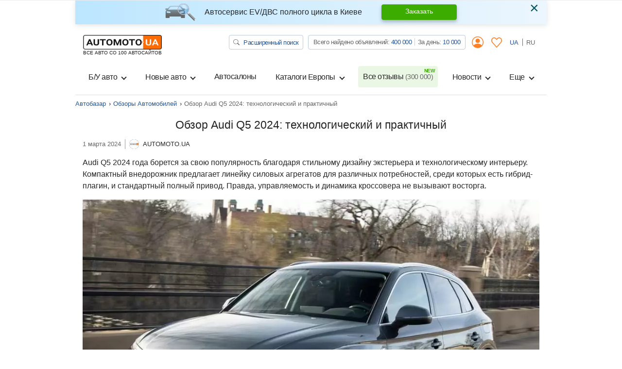

--- FILE ---
content_type: text/html; charset=utf-8
request_url: https://automoto.ua/overview/audi-q5-2024-2546.html
body_size: 28637
content:
<!doctype html>
<html lang="ru">
<head>
    <meta charset="utf-8">
    <meta name="viewport" content="width=device-width, initial-scale=1, maximum-scale=1, user-scalable=0, shrink-to-fit=no">
    <title>Тест-драйв Audi Q5 2024 года. Обзоры, видео, мнение экспертов на Automoto.ua</title>

    <meta name="description" content="Тест-драйв Audi Q5 2024. Оценка владельцев, технические характеристики, цены, впечатления от езды, интерьер и экстерьер на AutoMoto.ua">
<meta name="keywords" content="автобазар украина, купить авто, продажа авто, автопродажа, авто базар, авторынок, автомобили, автомото, авто мото, automoto">

<meta name="robots" content="index,follow">
    
    <meta property="og:title" content="Тест-драйв Audi Q5 2024 года. Обзоры, видео, мнение экспертов на Automoto.ua"/>
<meta property="og:description" content="Тест-драйв Audi Q5 2024. Оценка владельцев, технические характеристики, цены, впечатления от езды, интерьер и экстерьер на AutoMoto.ua"/>
<meta property="og:image" content="https://img.automoto.ua/overview/audi-q5-2024-5c9-huge-2546.jpg"/>
<meta property="og:type" content="website"/>
<meta property="og:url" content="https://automoto.ua/overview/audi-q5-2024-2546.html"/>
<meta property="og:site_name" content="AutoMoto.ua ИЩЕМ НА 100 АВТОСАЙТАХ"/>
<meta property="og:locale" content="ru_RU"/>
<meta property="twitter:creator" content="@AutoMotoUa"/>
<meta property="twitter:title" content="Тест-драйв Audi Q5 2024 года. Обзоры, видео, мнение экспертов на Automoto.ua"/>
<meta property="twitter:description" content="Тест-драйв Audi Q5 2024. Оценка владельцев, технические характеристики, цены, впечатления от езды, интерьер и экстерьер на AutoMoto.ua"/>
<meta property="twitter:card" content="summary"/>
<meta property="twitter:image" content="https://img.automoto.ua/overview/audi-q5-2024-5c9-huge-2546.jpg"/>



    
    <script type="9e0df9caff07d4555789c87a-text/javascript">
        /*
 JavaScript Cookie v2.2.0
 https://github.com/js-cookie/js-cookie

 Copyright 2006, 2015 Klaus Hartl & Fagner Brack
 Released under the MIT license
*/
(function(l){var m=!1;"function"===typeof define&&define.amd&&(define(l),m=!0);"object"===typeof exports&&(module.exports=l(),m=!0);if(!m){var e=window.Cookies,a=window.Cookies=l();a.noConflict=function(){window.Cookies=e;return a}}})(function(){function l(){for(var e=0,a={};e<arguments.length;e++){var b=arguments[e],c;for(c in b)a[c]=b[c]}return a}function m(e){function a(b,c,d){if("undefined"!==typeof document){if(1<arguments.length){d=l({path:"/"},a.defaults,d);if("number"===typeof d.expires){var h=
	new Date;h.setMilliseconds(h.getMilliseconds()+864E5*d.expires);d.expires=h}d.expires=d.expires?d.expires.toUTCString():"";try{var g=JSON.stringify(c);/^[\{\[]/.test(g)&&(c=g)}catch(p){}c=e.write?e.write(c,b):encodeURIComponent(String(c)).replace(/%(23|24|26|2B|3A|3C|3E|3D|2F|3F|40|5B|5D|5E|60|7B|7D|7C)/g,decodeURIComponent);b=encodeURIComponent(String(b));b=b.replace(/%(23|24|26|2B|5E|60|7C)/g,decodeURIComponent);b=b.replace(/[\(\)]/g,escape);g="";for(var k in d)d[k]&&(g+="; "+k,!0!==d[k]&&(g+="="+
	d[k]));return document.cookie=b+"="+c+g}b||(g={});k=document.cookie?document.cookie.split("; "):[];for(var q=/(%[0-9A-Z]{2})+/g,n=0;n<k.length;n++){var r=k[n].split("="),f=r.slice(1).join("=");this.json||'"'!==f.charAt(0)||(f=f.slice(1,-1));try{h=r[0].replace(q,decodeURIComponent);f=e.read?e.read(f,h):e(f,h)||f.replace(q,decodeURIComponent);if(this.json)try{f=JSON.parse(f)}catch(p){}if(b===h){g=f;break}b||(g[h]=f)}catch(p){}}return g}}a.set=a;a.get=function(b){return a.call(a,b)};a.getJSON=function(){return a.apply({json:!0},
	[].slice.call(arguments))};a.defaults={};a.remove=function(b,c){a(b,"",l(c,{expires:-1}))};a.withConverter=m;return a}return m(function(){})});    </script>
    <script id="first-visit" type="9e0df9caff07d4555789c87a-text/javascript">
    (function() {
        if (Cookies.get('firstVisit')) {
            return;
        }
        Cookies.set('firstVisit', new Date().getTime(), { expires: 30 });
    })();
</script>
    <script id="user-segment" type="9e0df9caff07d4555789c87a-text/javascript">
    (function() {
        var userSegment = parseInt(Cookies.get('userSegment'));
        if (!userSegment) {
            userSegment = parseInt(Math.random() * 10) + 1;
        }
        Cookies.set('userSegment', userSegment, { expires: 30 });
    })();
</script>
    <link rel="alternate" hreflang="uk" href="https://automoto.ua/uk/overview/audi-q5-2024-2546.html" />
<link rel="alternate" hreflang="ru" href="https://automoto.ua/overview/audi-q5-2024-2546.html" />
    <script type="9e0df9caff07d4555789c87a-text/javascript">
    window.dataLayer = window.dataLayer || [];
    window.dataLayer.push({"pageType":"Overview","articleLang":"Русский","articleTitle":"Обзор тест-драйва: Audi Q5 2024","articleDate":"2024-03-01","autoMark":"Audi","autoModel":"Q5","autoYear":2024});
</script>
    <!-- Google Tag Manager -->
<script type="9e0df9caff07d4555789c87a-text/javascript">(function(w,d,s,l,i){w[l]=w[l]||[];w[l].push({'gtm.start':
        new Date().getTime(),event:'gtm.js'});var f=d.getElementsByTagName(s)[0],
    j=d.createElement(s),dl=l!='dataLayer'?'&l='+l:'';j.async=true;j.src=
    'https://www.googletagmanager.com/gtm.js?id='+i+dl;f.parentNode.insertBefore(j,f);
})(window,document,'script','dataLayer','GTM-MJW8F96');</script>
<!-- End Google Tag Manager -->

    <style>
        .preloader {
            border: 4px solid #fc6c03;
            border-top-color: transparent;
            border-radius: 50%;
            width: 42px;
            height: 42px;
            position: absolute;
            left: 50%;
            top: 50%;
            margin-left: -21px;
            margin-top: -21px;
            z-index: 10;
            transform-origin: 50%;
            animation: swiper-preloader-spin 1s infinite linear;
            box-sizing: border-box;
        }
    </style>

        <link rel="preload" href="/buildApp/vendors.1f56a0972e490287137c.js" as="script">
    
    
    
        <link href="/buildApp/src/css/vendors-f0be18cfd7d1d46e5a5d.css" rel="stylesheet">
    
    
        <link href="/buildApp/src/css/app-f0be18cfd7d1d46e5a5d.css" rel="stylesheet">
    
    

    <style>
        @media (max-width: 991.98px) {
            .drop-down-section .heading-checkbox ~ .drop-down-content {
                visibility: hidden;
                opacity: 0;
                height: 0;
                margin-bottom: 0;
            }
        }
        [v-cloak] {
            display: none; !important;
        }
                @media (min-width: 768px) {
            .d-md-flex {
                display: flex !important;
            }
            .ml-md-auto, .mx-md-auto {
                margin-left: auto !important;
            }
            .mr-md-auto, .mx-md-auto {
                margin-right: auto !important;
            }
        }
        @media (min-width: 1200px) {
            .d-xl-block {
                display: block !important;
            }
            .d-xl-flex {
                display: flex !important;
            }
        }
        .pt-3, .py-3 {
            padding-top: 1rem !important;
        }
        .pb-3, .py-3 {
            padding-bottom: 1rem !important;
        }
        .ml-auto, .mx-auto {
            margin-left: auto !important;
        }
    </style>
    <link href="/buildApp/src/css/overviewShow-f0be18cfd7d1d46e5a5d.css" rel="stylesheet">

        <link rel="preload" href="/buildApp/app.30faeee05d3a912b392a.js" as="script">
    <link rel="preload" href="/buildApp/runtime.ee387e6d1d2ca4f60c24.js" as="script">
        <link rel="preload" href="/_js/url.js" as="script">
    <link rel="preload" href="/_js/config.js" as="script">
    
    <script type="9e0df9caff07d4555789c87a-text/javascript">!function(n){"use strict";n.loadCSS||(n.loadCSS=function(){});var o=loadCSS.relpreload={};if(o.support=function(){var e;try{e=n.document.createElement("link").relList.supports("preload")}catch(t){e=!1}return function(){return e}}(),o.bindMediaToggle=function(t){var e=t.media||"all";function a(){t.addEventListener?t.removeEventListener("load",a):t.attachEvent&&t.detachEvent("onload",a),t.setAttribute("onload",null),t.media=e}t.addEventListener?t.addEventListener("load",a):t.attachEvent&&t.attachEvent("onload",a),setTimeout(function(){t.rel="stylesheet",t.media="only x"}),setTimeout(a,3e3)},o.poly=function(){if(!o.support())for(var t=n.document.getElementsByTagName("link"),e=0;e<t.length;e++){var a=t[e];"preload"!==a.rel||"style"!==a.getAttribute("as")||a.getAttribute("data-loadcss")||(a.setAttribute("data-loadcss",!0),o.bindMediaToggle(a))}},!o.support()){o.poly();var t=n.setInterval(o.poly,500);n.addEventListener?n.addEventListener("load",function(){o.poly(),n.clearInterval(t)}):n.attachEvent&&n.attachEvent("onload",function(){o.poly(),n.clearInterval(t)})}"undefined"!=typeof exports?exports.loadCSS=loadCSS:n.loadCSS=loadCSS}("undefined"!=typeof global?global:this);</script>
    <meta name="google-site-verification" content="dhgsWTssUzaYu5JkywtLvZPYYG3VA6PkYVGKRKIT3AY" />
        <meta property="fb:pages" content="216401718480566" />
</head>
<body>

<!-- Google Tag Manager (noscript) -->
<noscript><iframe src="https://www.googletagmanager.com/ns.html?id=GTM-MJW8F96"
                  height="0" width="0" style="display:none;visibility:hidden"></iframe></noscript>
<!-- End Google Tag Manager (noscript) -->

<div class="progress fixed-top">
    <div class="progress-bar bg-main" role="progressbar" style="width: 0;" aria-valuenow="0" aria-valuemin="0" aria-valuemax="100" id="ajax-progressbar">
    </div>
</div>



<div class="wrapper container d-flex flex-column h-100" id="app">

    <onlayn-avtosalon-header inline-template>
        <div class="alert alert-info custom-info alert-dismissible fade show" role="alert" v-if="!closed" v-cloak>
            <img class="alert-img" alt="automoto.ua" src="/automoto-webpack/src/img/alert-img.png" height="36" width="63" loading="lazy">
            <div class="alert-text">
                <strong>
                    Автосервис EV/ДВС полного цикла в Киеве                </strong>
            </div>

            <a href="/avto-servis-vrs#trade" role="button" class="btn btn-success alert-btn">
                Заказать            </a>

            <button type="button" class="close" data-dismiss="alert" aria-label="Close" @click="close">
                <span aria-hidden="true">&times;</span>
            </button>
        </div>
    </onlayn-avtosalon-header>

    <header class="header_v2">
    <header-counters inline-template class="w-100">
        <nav class="header navbar navbar-expand-lg navbar-light flex-lg-wrap">
            <a class="navbar-brand d-flex flex-column" href="/">
            <img alt="automoto.ua" height="24"
                 src="/automoto-webpack/src/img/logo@2x.png"
                 width="120"
            />

            <span class="text-uppercase small">ВСЕ АВТО СО 100 АВТОСАЙТОВ</span>
            </a>

            <my-office-login-header inline-template class="ml-auto">
                <ul class="navbar-nav d-flex flex-row d-lg-none ml-auto">
                    <template v-if="!user">
                        <li class="nav-item d-flex align-items-center">
                            <a class="d-flex align-items-center nav-link btn-link px-2" href @click.prevent="openLogin()">
                                <i class="icon-user"></i>
                            </a>
                        </li>
                        <li class="nav-item" v-cloak>
                            <a class="nav-link btn-link px-2" href @click.prevent="openLogin('notepad')">
                                <svg width="22" height="21" viewBox="0 0 22 21" fill="#ff8026" xmlns="http://www.w3.org/2000/svg">
                                    <path d="M5.84166 0C4.33479 0 2.82346 0.637776 1.69367 1.90138C-0.566042 4.42858 -0.563073 8.43865 1.69367 10.9672L10.4086 20.7334C10.5609 20.9034 10.7751 21 10.9993 21C11.2236 21 11.4378 20.9034 11.5902 20.7334C14.4966 17.4828 17.3986 14.2267 20.3052 10.9761C22.5649 8.44892 22.5649 4.43737 20.3052 1.91027C18.0455 -0.617132 14.2775 -0.617132 12.0178 1.91027L11.0038 3.0425L9.98142 1.90157C8.85163 0.637973 7.34873 0.000197437 5.84186 0.000197437L5.84166 0ZM5.84166 1.61627C6.90298 1.61627 7.96165 2.08756 8.79963 3.02492L10.4168 4.83117H10.417C10.5693 5.00113 10.7834 5.09778 11.0077 5.09778C11.232 5.09778 11.4462 5.00113 11.5984 4.83117L13.2074 3.03361C14.8838 1.15885 17.4473 1.15885 19.1236 3.03361C20.7997 4.90836 20.7997 7.97817 19.1236 9.85239C16.4155 12.8812 13.7117 15.9156 11.0038 18.9444L2.88403 9.84399C1.20884 7.96672 1.20788 4.89943 2.88403 3.02521C3.7222 2.08786 4.78068 1.61656 5.842 1.61656L5.84166 1.61627Z"></path>
                                </svg>
                            </a>
                        </li>
                    </template>
                    <template v-else>
                        <li class="nav-item d-flex align-items-center" v-cloak>
                            <a href="/cabinet" class="d-flex align-items-center nav-link btn-link px-2">
                                <i class="icon-user"></i>
                            </a>
                        </li>
                        <li class="nav-item" v-cloak>
                            <a class="nav-link btn-link px-2" href="/cabinet/bloknot">
                                <svg width="22" height="21" viewBox="0 0 22 21" fill="#ff8026" xmlns="http://www.w3.org/2000/svg">
                                    <path d="M5.84166 0C4.33479 0 2.82346 0.637776 1.69367 1.90138C-0.566042 4.42858 -0.563073 8.43865 1.69367 10.9672L10.4086 20.7334C10.5609 20.9034 10.7751 21 10.9993 21C11.2236 21 11.4378 20.9034 11.5902 20.7334C14.4966 17.4828 17.3986 14.2267 20.3052 10.9761C22.5649 8.44892 22.5649 4.43737 20.3052 1.91027C18.0455 -0.617132 14.2775 -0.617132 12.0178 1.91027L11.0038 3.0425L9.98142 1.90157C8.85163 0.637973 7.34873 0.000197437 5.84186 0.000197437L5.84166 0ZM5.84166 1.61627C6.90298 1.61627 7.96165 2.08756 8.79963 3.02492L10.4168 4.83117H10.417C10.5693 5.00113 10.7834 5.09778 11.0077 5.09778C11.232 5.09778 11.4462 5.00113 11.5984 4.83117L13.2074 3.03361C14.8838 1.15885 17.4473 1.15885 19.1236 3.03361C20.7997 4.90836 20.7997 7.97817 19.1236 9.85239C16.4155 12.8812 13.7117 15.9156 11.0038 18.9444L2.88403 9.84399C1.20884 7.96672 1.20788 4.89943 2.88403 3.02521C3.7222 2.08786 4.78068 1.61656 5.842 1.61656L5.84166 1.61627Z"></path>
                                </svg>
                                <span class="num" v-text="notepadAutosFormatted" v-if="notepadAutos"></span>
                            </a>
                        </li>
                    </template>
                </ul>
            </my-office-login-header>

            <div class="navbar-toggler pl-0" role="button" data-toggle="modal" data-target="#modalMenu"
                    aria-expanded="false">
                <span class="navbar-toggler-icon"></span>
            </div>

            <div class="collapse navbar-collapse d-lg-block">
                <div class="d-lg-flex w-100">
                    <ul class="navbar-nav top-line ml-lg-auto">
                        <li class="nav-item">
                            <a href="/search" class="btn btn-search" title="Автопоиск на Automoto.ua">
                                <svg width="13" height="12" viewBox="0 0 13 12" fill="none" xmlns="http://www.w3.org/2000/svg">
                                    <path d="M9.54075 7.75741C10.3275 6.76632 10.6798 5.53755 10.5273 4.31692C10.3748 3.09629 9.72876 1.97382 8.71834 1.17408C7.70791 0.37434 6.40766 -0.0436913 5.07772 0.00361844C3.74778 0.0509282 2.48622 0.56009 1.54545 1.42924C0.60468 2.29839 0.0540685 3.46343 0.00377517 4.69127C-0.0465182 5.91911 0.407215 7.11921 1.2742 8.05147C2.14119 8.98373 3.35748 9.5794 4.67976 9.7193C6.00203 9.8592 7.33276 9.53302 8.40573 8.80602H8.40491C8.42929 8.83602 8.45529 8.86452 8.48454 8.89228L11.6125 11.7801C11.7649 11.9208 11.9716 11.9999 12.1871 12C12.4026 12.0001 12.6093 11.9211 12.7618 11.7805C12.9142 11.6398 12.9999 11.449 13 11.25C13.0001 11.0511 12.9145 10.8602 12.7622 10.7195L9.63418 7.83167C9.60513 7.80452 9.5739 7.77945 9.54075 7.75666V7.75741ZM9.75036 4.87411C9.75036 5.41587 9.63478 5.95233 9.41021 6.45285C9.18565 6.95336 8.85649 7.40815 8.44155 7.79123C8.0266 8.17431 7.53399 8.47819 6.99183 8.68551C6.44968 8.89283 5.8686 8.99954 5.28178 8.99954C4.69496 8.99954 4.11388 8.89283 3.57173 8.68551C3.02958 8.47819 2.53696 8.17431 2.12202 7.79123C1.70707 7.40815 1.37792 6.95336 1.15335 6.45285C0.928782 5.95233 0.813199 5.41587 0.813199 4.87411C0.813199 3.77998 1.28399 2.73066 2.12202 1.957C2.96004 1.18333 4.09664 0.748688 5.28178 0.748688C6.46692 0.748688 7.60352 1.18333 8.44155 1.957C9.27957 2.73066 9.75036 3.77998 9.75036 4.87411Z" fill="#666666"></path>
                                </svg>
                                Расширенный поиск                            </a>
                        </li>
                        <li class="nav-item">
                            <div class="group-info">
                                Всего найдено объявлений:
                                <a href="/search/search" title="Всего объявлений на Automoto.ua" class="pseudo-link" v-text="formatNumber(all)">516 354</a>
                                <div class="vr"></div>
                                За день:
                                <a href="/search/day" title="Объявлений за день на Automoto.ua" class="pseudo-link" v-text="formatNumber(day)">8 579</a>
                            </div>
                        </li>
                        <my-office-login-header inline-template>
                            <li class="nav-item dropdown">
                                <a v-if="!user" class="nav-link btn-link" data-target="#modalLogin" data-toggle="modal">
                                    <i class="icon-user"></i>
                                </a>
                                <template v-else>
                                    <a href="/cabinet" class="nav-link btn-link">
                                        <i class="icon-user"></i>
                                    </a>
                                    <div class="dropdown-menu">
                                        <a class="dropdown-item" href="/cabinet">
                                            <i class="icon icon-user mr-2"></i>
                                            Мои объявления                                        </a>
                                        <a class="dropdown-item" href="#modal_exit" data-toggle="modal">
                                            <i class="icon icon-exit mr-2"></i>
                                            Выход                                        </a>
                                    </div>
                                </template>
                            </li>
                        </my-office-login-header>

                        <my-office-login-header inline-template>
                            <li class="nav-item">
                                <a class="nav-link btn-link" href="/cabinet/bloknot" v-if="user">
                                    <svg width="22" height="21" viewBox="0 0 22 21" fill="#ff8026" xmlns="http://www.w3.org/2000/svg">
                                        <path d="M5.84166 0C4.33479 0 2.82346 0.637776 1.69367 1.90138C-0.566042 4.42858 -0.563073 8.43865 1.69367 10.9672L10.4086 20.7334C10.5609 20.9034 10.7751 21 10.9993 21C11.2236 21 11.4378 20.9034 11.5902 20.7334C14.4966 17.4828 17.3986 14.2267 20.3052 10.9761C22.5649 8.44892 22.5649 4.43737 20.3052 1.91027C18.0455 -0.617132 14.2775 -0.617132 12.0178 1.91027L11.0038 3.0425L9.98142 1.90157C8.85163 0.637973 7.34873 0.000197437 5.84186 0.000197437L5.84166 0ZM5.84166 1.61627C6.90298 1.61627 7.96165 2.08756 8.79963 3.02492L10.4168 4.83117H10.417C10.5693 5.00113 10.7834 5.09778 11.0077 5.09778C11.232 5.09778 11.4462 5.00113 11.5984 4.83117L13.2074 3.03361C14.8838 1.15885 17.4473 1.15885 19.1236 3.03361C20.7997 4.90836 20.7997 7.97817 19.1236 9.85239C16.4155 12.8812 13.7117 15.9156 11.0038 18.9444L2.88403 9.84399C1.20884 7.96672 1.20788 4.89943 2.88403 3.02521C3.7222 2.08786 4.78068 1.61656 5.842 1.61656L5.84166 1.61627Z"></path>
                                    </svg>

                                    <span class="num d-none" v-text="notepadAutosFormatted" v-if="notepadAutos"></span>

                                </a>
                                <template v-else>
                                    <a class="nav-link btn-link" @click.prevent="openLogin('notepad')">
                                        <svg width="22" height="21" viewBox="0 0 22 21" fill="#ff8026" xmlns="http://www.w3.org/2000/svg">
                                            <path d="M5.84166 0C4.33479 0 2.82346 0.637776 1.69367 1.90138C-0.566042 4.42858 -0.563073 8.43865 1.69367 10.9672L10.4086 20.7334C10.5609 20.9034 10.7751 21 10.9993 21C11.2236 21 11.4378 20.9034 11.5902 20.7334C14.4966 17.4828 17.3986 14.2267 20.3052 10.9761C22.5649 8.44892 22.5649 4.43737 20.3052 1.91027C18.0455 -0.617132 14.2775 -0.617132 12.0178 1.91027L11.0038 3.0425L9.98142 1.90157C8.85163 0.637973 7.34873 0.000197437 5.84186 0.000197437L5.84166 0ZM5.84166 1.61627C6.90298 1.61627 7.96165 2.08756 8.79963 3.02492L10.4168 4.83117H10.417C10.5693 5.00113 10.7834 5.09778 11.0077 5.09778C11.232 5.09778 11.4462 5.00113 11.5984 4.83117L13.2074 3.03361C14.8838 1.15885 17.4473 1.15885 19.1236 3.03361C20.7997 4.90836 20.7997 7.97817 19.1236 9.85239C16.4155 12.8812 13.7117 15.9156 11.0038 18.9444L2.88403 9.84399C1.20884 7.96672 1.20788 4.89943 2.88403 3.02521C3.7222 2.08786 4.78068 1.61656 5.842 1.61656L5.84166 1.61627Z"></path>
                                        </svg>
                                    </a>
                                </template>
                            </li>
                        </my-office-login-header>
                        <li class="nav-item lang">
                            <a class="nav-link " @click="setLocale('uk')" href="/uk/overview/audi-q5-2024-2546.html">
                                UA
                            </a>
                            <a class="nav-link active" @click="setLocale('ru')" >
                                RU
                            </a>
                        </li>
                    </ul>
                </div>
            </div>

            <div class="collapse navbar-collapse navbarSupportedContent" id="navbarSupportedContent">
    <header-counters inline-template class="w-100">
        <ul class="navbar-nav line">
            <my-office-login-header inline-template>
                <li class="login d-lg-none">
                    <ul class="navbar-nav line">
                        <template v-if="user">
                            <li class="nav-item">
                                <a class="nav-link" href="/cabinet">
                                    <i class="icon icon-user mr-2"></i>
                                    Мои объявления                                </a>
                            </li>
                            <li class="nav-item">
                                <a class="nav-link" href="#modal_exit" data-toggle="modal">
                                    <i class="icon icon-exit mr-2"></i>
                                    Выход                                </a>
                            </li>
                        </template>
                    </ul>
                </li>
            </my-office-login-header>
            <!--if top group-->
            <li class="top_group d-lg-none">
                <ul class="navbar-nav line">
                    <li class="nav-item">
                        <div class="nav-link">
                            <a href="/search" class="btn btn-search" title="Автопоиск на Automoto.ua">
                                <svg width="13" height="12" viewBox="0 0 13 12" fill="none" xmlns="http://www.w3.org/2000/svg">
                                    <path d="M9.54075 7.75741C10.3275 6.76632 10.6798 5.53755 10.5273 4.31692C10.3748 3.09629 9.72876 1.97382 8.71834 1.17408C7.70791 0.37434 6.40766 -0.0436913 5.07772 0.00361844C3.74778 0.0509282 2.48622 0.56009 1.54545 1.42924C0.60468 2.29839 0.0540685 3.46343 0.00377517 4.69127C-0.0465182 5.91911 0.407215 7.11921 1.2742 8.05147C2.14119 8.98373 3.35748 9.5794 4.67976 9.7193C6.00203 9.8592 7.33276 9.53302 8.40573 8.80602H8.40491C8.42929 8.83602 8.45529 8.86452 8.48454 8.89228L11.6125 11.7801C11.7649 11.9208 11.9716 11.9999 12.1871 12C12.4026 12.0001 12.6093 11.9211 12.7618 11.7805C12.9142 11.6398 12.9999 11.449 13 11.25C13.0001 11.0511 12.9145 10.8602 12.7622 10.7195L9.63418 7.83167C9.60513 7.80452 9.5739 7.77945 9.54075 7.75666V7.75741ZM9.75036 4.87411C9.75036 5.41587 9.63478 5.95233 9.41021 6.45285C9.18565 6.95336 8.85649 7.40815 8.44155 7.79123C8.0266 8.17431 7.53399 8.47819 6.99183 8.68551C6.44968 8.89283 5.8686 8.99954 5.28178 8.99954C4.69496 8.99954 4.11388 8.89283 3.57173 8.68551C3.02958 8.47819 2.53696 8.17431 2.12202 7.79123C1.70707 7.40815 1.37792 6.95336 1.15335 6.45285C0.928782 5.95233 0.813199 5.41587 0.813199 4.87411C0.813199 3.77998 1.28399 2.73066 2.12202 1.957C2.96004 1.18333 4.09664 0.748688 5.28178 0.748688C6.46692 0.748688 7.60352 1.18333 8.44155 1.957C9.27957 2.73066 9.75036 3.77998 9.75036 4.87411Z" fill="#666666"/>
                                </svg>
                                Расширенный поиск                            </a>
                        </div>

                    </li>
                    <li class="nav-item">
                        <div class="nav-link">
                            <div class="group-info">
                                Всего найдено объявлений:
                                <a href="/search/search" title="Всего объявлений на Automoto.ua" class="pseudo-link" v-text="formatNumber(all)">516 354</a>
                                <div class="vr"></div>
                                <br class="d-xxs-none">
                                За день:
                                <a href="/search/day" title="Объявлений за день на Automoto.ua" class="pseudo-link" v-text="formatNumber(day)">8 579</a>
                            </div>
                        </div>

                    </li>
                </ul>
            </li>
            <!--end if-->
            <li class="nav-item dropdown">
                <button class="btn w-100 nav-link dropdown-toggle" type="button" data-toggle="dropdown">
                    Б/У авто                </button>
                <div class="dropdown-menu">
                    <a class="dropdown-item" title="Купить легковые авто бу в Украине." href="/car">
                        Все Б/У авто                    </a>
                    <a class="dropdown-item" title="Купить мото бу в Украине." href="/moto">
                        Б/У мото                    </a>
                    <a class="dropdown-item" title="Купить спецтехнику бу в Украине." href="/spectehnika">
                        Б/У спецтехника                    </a>
                </div>
            </li>
            <li class="nav-item dropdown">
                <button class="btn w-100 nav-link dropdown-toggle" type="button" data-toggle="dropdown">
                    Новые авто                </button>
                <div class="dropdown-menu">
                    <a class="dropdown-item" title="Купить новое авто в Украине." href="/newauto">
                        Все новые авто                    </a>
                    <a class="dropdown-item" title="Каталог новых авто в Украине." href="/katalog/newauto">
                        Каталог новых авто                    </a>
                    <a class="dropdown-item" title="Купить новые мото в Украине." href="/newmoto">
                        Новые мото                    </a>
                    <a class="dropdown-item" title="Купить новую спецтехнику в Украине" href="/new-spectehnika">
                        Новая спецтехника                    </a>
                    <a class="dropdown-item" title="Забронировать новое авто онлайн" href="/book-new-auto">
                        Бронирование авто                    </a>
                </div>
            </li>
            <li class="nav-item">
                <a class="nav-link" title="Автосалоны. Каталог официальных дилеров на Automoto.ua" href="/avtosalony">
                    Автосалоны                </a>
            </li>
            <li class="nav-item dropdown">
                <button class="btn w-100 nav-link dropdown-toggle" type="button" data-toggle="dropdown">
                    Каталоги Европы                </button>
                <div class="dropdown-menu">
                    <a class="dropdown-item" title="Авто из Европы" href="/car/Europe">
                        <span class="flag-icon flag-icon-eu"></span>
                        Авто с Европы                    </a>
                    <a class="dropdown-item" title="Авто из Польши" href="/car/Europe/Polsha">
                        <span class="flag-icon flag-icon-pl"></span>
                        Авто с Польши                    </a>
                    <a class="dropdown-item" title="Авто из Германии" href="/car/Europe/Germany">
                        <span class="flag-icon flag-icon-de"></span>
                        Авто с Германии                    </a>
                    <a class="dropdown-item" title="Авто из Литвы" href="/car/Europe/Litva">
                        <span class="flag-icon flag-icon-lt"></span>
                        Авто с Литвы                    </a>
                </div>
            </li>
            <li class="nav-item">
                <a class="nav-link position-relative new" title="Все отзывы об автомобилях от владельцев на Automoto.ua" href="/auto-reviews">
                    Все отзывы                    <span v-text="`(${formatNumber(reviews)})`">(312 000)</span>
                </a>
            </li>
            <li class="nav-item dropdown">
                <button class="btn w-100 nav-link dropdown-toggle" type="button" data-toggle="dropdown">
                    Новости                </button>
                <div class="dropdown-menu dropdown-menu-md-right">
                    <a class="dropdown-item" title="Автоновости" href="/auto-news">
                        Автоновости                    </a>
                    <a class="dropdown-item" title="Технические характеристики автомобилей" href="/overview">
                        Обзоры Автомобилей                    </a>
                </div>
            </li>
            <li class="nav-item dropdown">
                <button class="btn w-100 nav-link dropdown-toggle" type="button" data-toggle="dropdown">
                    Еще                </button>
                <div class="dropdown-menu dropdown-menu-md-right">
                    <a class="dropdown-item" title="Авто в кредит" href="/kredit_na_avto_otp_bank">
                        Авто в кредит                    </a>
                    <a class="dropdown-item" title="Авто в лизинг" href="/avtolizing_automoney">
                        Авто в лизинг                    </a>
                    <a class="dropdown-item" title="Оплата штрафа онлайн" href="/oplata-shtrafov">
                        Оплата штрафов ПДР                    </a>
                    <a class="dropdown-item" title="Технические характеристики автомобилей" href="/harakteristiki-avto">
                        Технические характеристики                    </a>
                    <a class="dropdown-item" title="Страхование ОСАГО онлайн" href="/strahovka-uniqa">
                        Страхование                    </a>
                    <a class="dropdown-item" title="Каталог Б/У транспорта" href="/katalog">
                        Каталог Б/У авто                    </a>
                </div>
            </li>

            <!--if lang-->
            <li class="lang d-lg-none">
                <ul class="navbar-nav line">
                    <li class="nav-item d-flex">
                        <div class="lang-title text-muted">
                            Язык                        </div>

                        <a @click="setLocale('uk')" href="/uk/overview/audi-q5-2024-2546.html" role="button" class="btn btn-lang ">
                            UA
                        </a>

                        <a @click="setLocale('ru')"  role="button" class="btn btn-lang active">
                            RU
                        </a>
                    </li>
                </ul>
            </li>
            <!--end if-->

            <li class="servise d-lg-none">
                <ul class="navbar-nav line">
                    <li class="nav-item">
                        <div class="nav-link">
                            <div class="title text-muted">
                                Загружайте наши приложения                            </div>
                            <div class="row mb-3">
                                <div class="col">
                                    <a href="https://play.google.com/store/apps/details?id=ua.automoto.app" rel="nofollow"
                                       target="_blank"
                                    >
                                        <img alt="Приложение для Андроида" loading="lazy"
                                             src="/automoto-webpack/src/img/footer/google_play_ru.svg"
                                             title="Скачать приложение Automoto.ua в Google Play">
                                    </a>
                                </div>
                                <div class="col">
                                    <a href="https://apps.apple.com/gb/app/automoto-ua/id1578853565" rel="nofollow" target="_blank"
                                    >
                                        <img alt="Приложение для iphone"
                                             title="Скачать приложение Automoto.ua в App Store"
                                             loading="lazy" src="/automoto-webpack/src/img/footer/app_store_ru.svg">
                                    </a>
                                </div>
                                <div class="col">
                                    <a href="https://appgallery.huawei.com/#/app/C104544663" rel="nofollow" target="_blank"
                                    >
                                        <img src="/automoto-webpack/src/img/footer/app_gallery_ru.svg" loading="lazy"
                                             alt="Приложение для HUAWEI"
                                             title="Скачать приложение Automoto.ua в HUAWEI AppGallery">
                                    </a>
                                </div>
                            </div>
                        </div>
                    </li>
                </ul>

            </li>
        </ul>
    </header-counters>
</div>

<header-counters inline-template>
<!-- Modal modalMenu-->
<div class="modal modal_menu" id="modalMenu" data-backdrop="static" data-keyboard="false" tabindex="-1">
    <div class="modal-dialog modal-fullscreen">
        <div class="modal-content">
            <div class="modal-header">
                <a class="navbar-brand d-flex flex-column" href="/">
                <img alt="automoto.ua" height="24"
                     src="/automoto-webpack/src/img/logo@2x.png"
                     width="120"
                />

                <span class="text-uppercase small">ВСЕ АВТО СО 100 АВТОСАЙТОВ</span>
                </a>

                <my-office-login-header inline-template class="ml-auto">
                    <ul class="navbar-nav d-flex flex-row d-lg-none ml-auto">
                        <template v-if="!user">
                            <li class="nav-item d-flex align-items-center">
                                <a class="d-flex align-items-center nav-link btn-link px-2" href @click.prevent="openLogin()">
                                    <i class="icon-user"></i>
                                </a>
                            </li>
                            <li class="nav-item" v-cloak>
                                <a class="nav-link btn-link px-2" href @click.prevent="openLogin('notepad')">
                                    <svg width="22" height="21" viewBox="0 0 22 21" fill="#ff8026" xmlns="http://www.w3.org/2000/svg">
                                        <path d="M5.84166 0C4.33479 0 2.82346 0.637776 1.69367 1.90138C-0.566042 4.42858 -0.563073 8.43865 1.69367 10.9672L10.4086 20.7334C10.5609 20.9034 10.7751 21 10.9993 21C11.2236 21 11.4378 20.9034 11.5902 20.7334C14.4966 17.4828 17.3986 14.2267 20.3052 10.9761C22.5649 8.44892 22.5649 4.43737 20.3052 1.91027C18.0455 -0.617132 14.2775 -0.617132 12.0178 1.91027L11.0038 3.0425L9.98142 1.90157C8.85163 0.637973 7.34873 0.000197437 5.84186 0.000197437L5.84166 0ZM5.84166 1.61627C6.90298 1.61627 7.96165 2.08756 8.79963 3.02492L10.4168 4.83117H10.417C10.5693 5.00113 10.7834 5.09778 11.0077 5.09778C11.232 5.09778 11.4462 5.00113 11.5984 4.83117L13.2074 3.03361C14.8838 1.15885 17.4473 1.15885 19.1236 3.03361C20.7997 4.90836 20.7997 7.97817 19.1236 9.85239C16.4155 12.8812 13.7117 15.9156 11.0038 18.9444L2.88403 9.84399C1.20884 7.96672 1.20788 4.89943 2.88403 3.02521C3.7222 2.08786 4.78068 1.61656 5.842 1.61656L5.84166 1.61627Z"></path>
                                    </svg>
                                </a>
                            </li>
                        </template>
                        <template v-else>
                            <li class="nav-item d-flex align-items-center" v-cloak>
                                <a href="/cabinet" class="d-flex align-items-center nav-link btn-link px-2">
                                    <i class="icon-user"></i>
                                </a>
                            </li>
                            <li class="nav-item" v-cloak>
                                <a class="nav-link btn-link px-2" href="/cabinet/bloknot">
                                    <svg width="22" height="21" viewBox="0 0 22 21" fill="#ff8026" xmlns="http://www.w3.org/2000/svg">
                                        <path d="M5.84166 0C4.33479 0 2.82346 0.637776 1.69367 1.90138C-0.566042 4.42858 -0.563073 8.43865 1.69367 10.9672L10.4086 20.7334C10.5609 20.9034 10.7751 21 10.9993 21C11.2236 21 11.4378 20.9034 11.5902 20.7334C14.4966 17.4828 17.3986 14.2267 20.3052 10.9761C22.5649 8.44892 22.5649 4.43737 20.3052 1.91027C18.0455 -0.617132 14.2775 -0.617132 12.0178 1.91027L11.0038 3.0425L9.98142 1.90157C8.85163 0.637973 7.34873 0.000197437 5.84186 0.000197437L5.84166 0ZM5.84166 1.61627C6.90298 1.61627 7.96165 2.08756 8.79963 3.02492L10.4168 4.83117H10.417C10.5693 5.00113 10.7834 5.09778 11.0077 5.09778C11.232 5.09778 11.4462 5.00113 11.5984 4.83117L13.2074 3.03361C14.8838 1.15885 17.4473 1.15885 19.1236 3.03361C20.7997 4.90836 20.7997 7.97817 19.1236 9.85239C16.4155 12.8812 13.7117 15.9156 11.0038 18.9444L2.88403 9.84399C1.20884 7.96672 1.20788 4.89943 2.88403 3.02521C3.7222 2.08786 4.78068 1.61656 5.842 1.61656L5.84166 1.61627Z"></path>
                                    </svg>
                                    <span class="num" v-text="notepadAutosFormatted" v-if="notepadAutos"></span>
                                </a>
                            </li>
                        </template>
                    </ul>
                </my-office-login-header>

                <button class="navbar-toggler pl-0" type="button" data-dismiss="modal">
                    <span class="navbar-toggler-icon"></span>
                </button>
            </div>
            <div class="modal-body">
                <ul class="navbar-nav line">
                    <!--if login-->
                    <my-office-login-header inline-template>
                        <li class="login d-lg-none">
                            <ul class="navbar-nav line">
                                <template v-if="user">
                                    <li class="nav-item">
                                        <a class="nav-link" href="/cabinet">
                                            <i class="icon icon-user mr-2"></i>
                                            Мои объявления                                        </a>
                                    </li>
                                    <li class="nav-item">
                                        <a class="nav-link" href="#modal_exit" data-toggle="modal">
                                            <i class="icon icon-exit mr-2"></i>
                                            Выход                                        </a>
                                    </li>
                                </template>
                            </ul>
                        </li>
                    </my-office-login-header>
                    <!--end if-->
                    <!--if top group-->
                    <li class="top_group d-lg-none">
                        <ul class="navbar-nav line">
                            <li class="nav-item">
                                <div class="nav-link">
                                    <a href="/search" class="btn btn-search" title="Автопоиск на Automoto.ua">
                                        <svg width="13" height="12" viewBox="0 0 13 12" fill="none" xmlns="http://www.w3.org/2000/svg">
                                            <path d="M9.54075 7.75741C10.3275 6.76632 10.6798 5.53755 10.5273 4.31692C10.3748 3.09629 9.72876 1.97382 8.71834 1.17408C7.70791 0.37434 6.40766 -0.0436913 5.07772 0.00361844C3.74778 0.0509282 2.48622 0.56009 1.54545 1.42924C0.60468 2.29839 0.0540685 3.46343 0.00377517 4.69127C-0.0465182 5.91911 0.407215 7.11921 1.2742 8.05147C2.14119 8.98373 3.35748 9.5794 4.67976 9.7193C6.00203 9.8592 7.33276 9.53302 8.40573 8.80602H8.40491C8.42929 8.83602 8.45529 8.86452 8.48454 8.89228L11.6125 11.7801C11.7649 11.9208 11.9716 11.9999 12.1871 12C12.4026 12.0001 12.6093 11.9211 12.7618 11.7805C12.9142 11.6398 12.9999 11.449 13 11.25C13.0001 11.0511 12.9145 10.8602 12.7622 10.7195L9.63418 7.83167C9.60513 7.80452 9.5739 7.77945 9.54075 7.75666V7.75741ZM9.75036 4.87411C9.75036 5.41587 9.63478 5.95233 9.41021 6.45285C9.18565 6.95336 8.85649 7.40815 8.44155 7.79123C8.0266 8.17431 7.53399 8.47819 6.99183 8.68551C6.44968 8.89283 5.8686 8.99954 5.28178 8.99954C4.69496 8.99954 4.11388 8.89283 3.57173 8.68551C3.02958 8.47819 2.53696 8.17431 2.12202 7.79123C1.70707 7.40815 1.37792 6.95336 1.15335 6.45285C0.928782 5.95233 0.813199 5.41587 0.813199 4.87411C0.813199 3.77998 1.28399 2.73066 2.12202 1.957C2.96004 1.18333 4.09664 0.748688 5.28178 0.748688C6.46692 0.748688 7.60352 1.18333 8.44155 1.957C9.27957 2.73066 9.75036 3.77998 9.75036 4.87411Z" fill="#666666"/>
                                        </svg>
                                        Расширенный поиск                                    </a>
                                </div>

                            </li>
                            <li class="nav-item">
                                <div class="nav-link">
                                    <div class="group-info">
                                        Всего найдено объявлений:
                                        <a href="/search/search" title="Всего объявлений на Automoto.ua" class="pseudo-link" v-text="formatNumber(all)">516 354</a>
                                        <div class="vr"></div>
                                        <br class="d-xxs-none">
                                        За день:
                                        <a href="/search/day" title="Объявлений за день на Automoto.ua" class="pseudo-link" v-text="formatNumber(day)">8 579</a>
                                    </div>
                                </div>

                            </li>
                        </ul>
                    </li>
                    <!--end if-->
                    <li class="nav-item dropdown">
                        <button class="btn w-100 nav-link dropdown-toggle" type="button" data-toggle="dropdown">
                            Б/У авто                        </button>
                        <div class="dropdown-menu">
                            <a class="dropdown-item" title="Купить легковые авто бу в Украине." href="/car">
                                Все Б/У авто                            </a>
                            <a class="dropdown-item" title="Купить мото бу в Украине." href="/moto">
                                Б/У мото                            </a>
                            <a class="dropdown-item" title="Купить спецтехнику бу в Украине." href="/spectehnika">
                                Б/У спецтехника                            </a>
                        </div>
                    </li>
                    <li class="nav-item dropdown">
                        <button class="btn w-100 nav-link dropdown-toggle" type="button" data-toggle="dropdown">
                            Новые авто                        </button>
                        <div class="dropdown-menu">
                            <a class="dropdown-item" title="Купить новое авто в Украине." href="/newauto">
                                Все новые авто                            </a>
                            <a class="dropdown-item" title="Каталог новых авто в Украине." href="/katalog/newauto">
                                Каталог новых авто                            </a>
                            <a class="dropdown-item" title="Купить новые мото в Украине." href="/newmoto">
                                Новые мото                            </a>
                            <a class="dropdown-item" title="Купить новую спецтехнику в Украине" href="/new-spectehnika">
                                Новая спецтехника                            </a>
                            <a class="dropdown-item" title="Забронировать новое авто онлайн" href="/book-new-auto">
                                Бронирование авто                            </a>
                        </div>
                    </li>
                    <li class="nav-item">
                        <a class="nav-link" title="Автосалоны. Каталог официальных дилеров на Automoto.ua" href="/avtosalony">
                            Автосалоны                        </a>
                    </li>
                    <li class="nav-item dropdown">
                        <button class="btn w-100 nav-link dropdown-toggle" type="button" data-toggle="dropdown">
                            Каталоги Европы                        </button>
                        <div class="dropdown-menu">
                            <a class="dropdown-item" title="Авто из Европы" href="/car/Europe">
                                <span class="flag-icon flag-icon-eu"></span>
                                Авто с Европы                            </a>
                            <a class="dropdown-item" title="Авто из Польши" href="/car/Europe/Polsha">
                                <span class="flag-icon flag-icon-pl"></span>
                                Авто с Польши                            </a>
                            <a class="dropdown-item" title="Авто из Германии" href="/car/Europe/Germany">
                                <span class="flag-icon flag-icon-de"></span>
                                Авто с Германии                            </a>
                            <a class="dropdown-item" title="Авто из Литвы" href="/car/Europe/Litva">
                                <span class="flag-icon flag-icon-lt"></span>
                                Авто с Литвы                            </a>
                        </div>
                    </li>
                    <li class="nav-item">
                        <a class="nav-link position-relative new" title="Все отзывы об автомобилях от владельцев на Automoto.ua" href="/auto-reviews">
                            Все отзывы                            <span v-text="`(${formatNumber(reviews)})`">(312 000)</span>
                        </a>
                    </li>
                    <li class="nav-item dropdown">
                        <button class="btn w-100 nav-link dropdown-toggle" type="button" data-toggle="dropdown">
                            Новости                        </button>
                        <div class="dropdown-menu dropdown-menu-md-right">
                            <a class="dropdown-item" title="Автоновости" href="/auto-news">
                                Автоновости                            </a>
                            <a class="dropdown-item" title="Технические характеристики автомобилей" href="/overview">
                                Обзоры Автомобилей                            </a>
                        </div>
                    </li>
                    <li class="nav-item dropdown">
                        <button class="btn w-100 nav-link dropdown-toggle" type="button" data-toggle="dropdown">
                            Еще                        </button>
                        <div class="dropdown-menu dropdown-menu-md-right">
                            <a class="dropdown-item" title="Авто в кредит" href="/kredit_na_avto_otp_bank">
                                Авто в кредит                            </a>
                            <a class="dropdown-item" title="Авто в лизинг" href="/avtolizing_automoney">
                                Авто в лизинг                            </a>
                            <a class="dropdown-item" title="Оплата штрафа онлайн" href="/oplata-shtrafov">
                                Оплата штрафов ПДР                            </a>
                            <a class="dropdown-item" title="Технические характеристики автомобилей" href="/harakteristiki-avto">
                                Технические характеристики                            </a>
                            <a class="dropdown-item" title="Страхование ОСАГО онлайн" href="/strahovka-uniqa">
                                Страхование                            </a>
                            <a class="dropdown-item" title="Каталог Б/У транспорта" href="/katalog">
                                Каталог Б/У авто                            </a>
                        </div>
                    </li>

                    <!--if lang-->
                    <li class="lang d-lg-none">
                        <ul class="navbar-nav line">
                            <li class="nav-item d-flex">
                                <div class="lang-title text-muted">
                                    Язык                                </div>

                                <a @click="setLocale('uk')" href="/uk/overview/audi-q5-2024-2546.html" role="button" class="btn btn-lang ">
                                UA
                                </a>

                                <a @click="setLocale('ru')"  role="button" class="btn btn-lang active">
                                RU
                                </a>
                            </li>
                        </ul>
                    </li>
                    <!--end if-->

                    <li class="servise d-lg-none">
                        <ul class="navbar-nav line">
                            <li class="nav-item">
                                <div class="nav-link">
                                    <div class="title text-muted">
                                        Загружайте наши приложения                                    </div>
                                    <div class="row mb-3">
                                        <div class="col">
                                            <a href="https://play.google.com/store/apps/details?id=ua.automoto.app" rel="nofollow"
                                               target="_blank"
                                            >
                                                <img alt="Приложение для Андроида" loading="lazy"
                                                     src="/automoto-webpack/src/img/footer/google_play_ru.svg"
                                                     title="Скачать приложение Automoto.ua в Google Play">
                                            </a>
                                        </div>
                                        <div class="col">
                                            <a href="https://apps.apple.com/gb/app/automoto-ua/id1578853565" rel="nofollow" target="_blank"
                                            >
                                                <img alt="Приложение для iphone"
                                                     title="Скачать приложение Automoto.ua в App Store"
                                                     loading="lazy" src="/automoto-webpack/src/img/footer/app_store_ru.svg">
                                            </a>
                                        </div>
                                        <div class="col">
                                            <a href="https://appgallery.huawei.com/#/app/C104544663" rel="nofollow" target="_blank"
                                            >
                                                <img src="/automoto-webpack/src/img/footer/app_gallery_ru.svg" loading="lazy"
                                                     alt="Приложение для HUAWEI"
                                                     title="Скачать приложение Automoto.ua в HUAWEI AppGallery">
                                            </a>
                                        </div>
                                    </div>
                                </div>
                            </li>
                        </ul>

                    </li>
                </ul>
            </div>
        </div>
    </div>
</div>
</header-counters>
        </nav>
    </header-counters>
</header>

    <main class="flex-shrink-0 d-flex flex-column ">
        <nav class="nav-scroller nav-breadcrumb" aria-label="breadcrumb" id="breadcrumb" v-pre>
    <ol class="breadcrumb px-md-0 nav d-flex" >
                                    <li class="breadcrumb-item" id="crumb_home">
                    <a href="/" title="AutoMoto.ua - Купить авто на авторынке Украины">
                        Автобазар                    </a>
                </li>
                                                <li class="breadcrumb-item" id="crumb_overview">
                    <a href="/overview" title="Тест-драйвы новинок авто на AutoMoto.ua">
                        Обзоры Автомобилей                    </a>
                </li>
                                                <li class="breadcrumb-item active" aria-current="page" id="crumb_overview.show">
                    <strong class="font-weight-medium">
                        Обзор Audi Q5 2024: технологический и практичный                    </strong>
                </li>
                        </ol>
</nav>

<script type="application/ld+json" id="microdata-crumb">
    {"@context":"http://schema.org","@type":"BreadcrumbList","itemListElement":[{"@type":"ListItem","position":1,"item":{"@id":"/","name":"Автобазар"}},{"@type":"ListItem","position":2,"item":{"@id":"/overview","name":"Обзоры Автомобилей"}},{"@type":"ListItem","position":3,"item":{"@id":"/overview/audi-q5-2024-2546.html","name":"Обзор Audi Q5 2024: технологический и практичный"}}]}</script>

        



<div class="container-fluid">
    <h1 class="h4 text-center">
        Обзор Audi Q5 2024: технологический и практичный    </h1>
    <div class="d-flex align-items-center small mt-3">
        <div class="text-muted">
            1 марта 2024        </div>
                <div class="d-flex align-items-center border-left border-main ml-2">
            <img class="rounded-circle mx-2" height="20" src="https://img.automoto.ua/thumb/40-40/d/e/3/d/b/c/AUTOMOTO-UA.jpg?url=aHR0cHM6Ly9hZG1pbjIuYXV0b21vdG8udWEvdXBsb2Fkcy9hdXRob3JzLzg3MjIwNTU2Y2VhZjM3NGNjYjNkYjM3NzNkODVlYzIxLmpwZw%3D%3D"
                 alt="AUTOMOTO.UA"
                 title="Автор статьи: AUTOMOTO.UA" width="20">
            <a title="Автор статьи: AUTOMOTO.UA">
                AUTOMOTO.UA            </a>
        </div>
            </div>
</div>
<div class="container-fluid news-list py-3">
    <div class="row">
        <div class="col-md-12">
                        <p>Audi Q5 2024 &#x433;&#x43E;&#x434;&#x430; &#x431;&#x43E;&#x440;&#x435;&#x442;&#x441;&#x44F; &#x437;&#x430; &#x441;&#x432;&#x43E;&#x44E; &#x43F;&#x43E;&#x43F;&#x443;&#x43B;&#x44F;&#x440;&#x43D;&#x43E;&#x441;&#x442;&#x44C; &#x431;&#x43B;&#x430;&#x433;&#x43E;&#x434;&#x430;&#x440;&#x44F; &#x441;&#x442;&#x438;&#x43B;&#x44C;&#x43D;&#x43E;&#x43C;&#x443; &#x434;&#x438;&#x437;&#x430;&#x439;&#x43D;&#x443; &#x44D;&#x43A;&#x441;&#x442;&#x435;&#x440;&#x44C;&#x435;&#x440;&#x430; &#x438; &#x442;&#x435;&#x445;&#x43D;&#x43E;&#x43B;&#x43E;&#x433;&#x438;&#x447;&#x435;&#x441;&#x43A;&#x43E;&#x43C;&#x443; &#x438;&#x43D;&#x442;&#x435;&#x440;&#x44C;&#x435;&#x440;&#x443;. &#x41A;&#x43E;&#x43C;&#x43F;&#x430;&#x43A;&#x442;&#x43D;&#x44B;&#x439; &#x432;&#x43D;&#x435;&#x434;&#x43E;&#x440;&#x43E;&#x436;&#x43D;&#x438;&#x43A; &#x43F;&#x440;&#x435;&#x434;&#x43B;&#x430;&#x433;&#x430;&#x435;&#x442; &#x43B;&#x438;&#x43D;&#x435;&#x439;&#x43A;&#x443; &#x441;&#x438;&#x43B;&#x43E;&#x432;&#x44B;&#x445; &#x430;&#x433;&#x440;&#x435;&#x433;&#x430;&#x442;&#x43E;&#x432; &#x434;&#x43B;&#x44F; &#x440;&#x430;&#x437;&#x43B;&#x438;&#x447;&#x43D;&#x44B;&#x445; &#x43F;&#x43E;&#x442;&#x440;&#x435;&#x431;&#x43D;&#x43E;&#x441;&#x442;&#x435;&#x439;, &#x441;&#x440;&#x435;&#x434;&#x438; &#x43A;&#x43E;&#x442;&#x43E;&#x440;&#x44B;&#x445; &#x435;&#x441;&#x442;&#x44C; &#x433;&#x438;&#x431;&#x440;&#x438;&#x434;-&#x43F;&#x43B;&#x430;&#x433;&#x438;&#x43D;, &#x438; &#x441;&#x442;&#x430;&#x43D;&#x434;&#x430;&#x440;&#x442;&#x43D;&#x44B;&#x439; &#x43F;&#x43E;&#x43B;&#x43D;&#x44B;&#x439; &#x43F;&#x440;&#x438;&#x432;&#x43E;&#x434;. &#x41F;&#x440;&#x430;&#x432;&#x434;&#x430;, &#x443;&#x43F;&#x440;&#x430;&#x432;&#x43B;&#x44F;&#x435;&#x43C;&#x43E;&#x441;&#x442;&#x44C; &#x438; &#x434;&#x438;&#x43D;&#x430;&#x43C;&#x438;&#x43A;&#x430; &#x43A;&#x440;&#x43E;&#x441;&#x441;&#x43E;&#x432;&#x435;&#x440;&#x430; &#x43D;&#x435; &#x432;&#x44B;&#x437;&#x44B;&#x432;&#x430;&#x44E;&#x442; &#x432;&#x43E;&#x441;&#x442;&#x43E;&#x440;&#x433;&#x430;.</p>            
                        <picture>
                <source srcset="https://img.automoto.ua/overview/audi-q5-2024-5c9-huge-2546.webp" type="image/webp">
                <img src="https://img.automoto.ua/overview/audi-q5-2024-5c9-huge-2546.jpg"
                     alt="Выбрать новый внедорожник Ауди Q5 2024 на AUTOMOTO.UA"
                     title="Новая Audi Q5 2024"
                     class="w-100 img-fluid mb-3 lazy"
                     loading="lazy"
                >
            </picture>
            
                        <h2>Новое в 2024 году</h2>
            
            

            
            
            

                        <ul>
	<li>Стандартная система активной поддержки полосы движения</li>
	<li>Стандартный подогрев руля</li>
	<li>Доступный дистанционный запуск двигателя через приложение myAudi</li>
</ul>
            
            

            
            
            

                        <h2>Кому следует купить?</h2>
                        <div class="widget-news">
                <div class="mr-20">
                    <img alt="Audi Q5"
                         class=" img-fluid" loading="lazy" src="https://img.automoto.ua/model/Q5-74f-sidebar-4074.jpeg">
                </div>
                <div class="d-flex flex-column">
                    <div class="widget-title">
                        <a class="stretched-link" href="/car/Audi/Q5"
                           title="Купить бу авто Ауди Ку 5">
                            <span class="font-weight-medium">
                                Все б/у Audi Q5                            </span>
                            , найденые на AutoMoto.ua                        </a>
                    </div>
                    <div class="widget-price">
                        от 9 300 $
                        до 59 990 $
                    </div>
                </div>
            </div>
            
            

            
            
            

                        <p>Q5 стоит рассмотреть покупателям, которые ищут премиальный кроссовер с элегантным стилем, обильной комплектацией техникой и плавной поездкой. Просмотрите <a href="https://automoto.ua/auto-reviews/car/audi/q5"><strong>отзывы о Audi Q5</strong></a> 2024, чтобы узнать реальный опыт владения внедорожником. </p>
            
            

            
            
            

                        <div class="row photoswipe-gallery" id="w672953">
        <a class="gallery-item col-4" data-med="https://img.automoto.ua/thumb/640-480/2/9/a/1/c/7/audi-q5-2024.jpg?url=aHR0cHM6Ly9pbWcuYXV0b21vdG8udWEvdGh1bWIvMTI4MC03MjAvNi8xL2QvNS8xLzUvMjAyNF9hdWRpX3E1XzEtMTcwOTI5MDUyMi5qcGc%2FdXJsPWFIUjBjSE02THk5aGRYUnZiVzkwYnk1MVlTOTFjR3h2WVdSekwyTnJaV1JwZEc5eVgyZGhiR3hsY25rdk1qQXlORjloZFdScFgzRTFYekV0TVRjd09USTVNRFV5TWk1cWNHYz0%3D" data-med-size="640x480" data-size="1280x720" href="https://img.automoto.ua/thumb/1280-720/2/9/a/1/c/7/audi-q5-2024.jpg?url=aHR0cHM6Ly9pbWcuYXV0b21vdG8udWEvdGh1bWIvMTI4MC03MjAvNi8xL2QvNS8xLzUvMjAyNF9hdWRpX3E1XzEtMTcwOTI5MDUyMi5qcGc%2FdXJsPWFIUjBjSE02THk5aGRYUnZiVzkwYnk1MVlTOTFjR3h2WVdSekwyTnJaV1JwZEc5eVgyZGhiR3hsY25rdk1qQXlORjloZFdScFgzRTFYekV0TVRjd09USTVNRFV5TWk1cWNHYz0%3D">
        <img alt="Выбрать рестайлинговую Ауді Q5 2024" class="img-fluid" loading="lazy" src="https://img.automoto.ua/thumb/640-480/2/9/a/1/c/7/audi-q5-2024.jpg?url=aHR0cHM6Ly9pbWcuYXV0b21vdG8udWEvdGh1bWIvMTI4MC03MjAvNi8xL2QvNS8xLzUvMjAyNF9hdWRpX3E1XzEtMTcwOTI5MDUyMi5qcGc%2FdXJsPWFIUjBjSE02THk5aGRYUnZiVzkwYnk1MVlTOTFjR3h2WVdSekwyTnJaV1JwZEc5eVgyZGhiR3hsY25rdk1qQXlORjloZFdScFgzRTFYekV0TVRjd09USTVNRFV5TWk1cWNHYz0%3D" title="Audi Q5 2024 рестайлинг">
    </a>
        <a class="gallery-item col-4" data-med="https://img.automoto.ua/thumb/640-480/1/b/7/1/f/8/audi-q5-2024.jpg?url=aHR0cHM6Ly9pbWcuYXV0b21vdG8udWEvdGh1bWIvMTI4MC03MjAvOC9iLzYvNC83L2IvMjAyNF9hdWRpX3E1XzItMTcwOTI5MDUyNS5qcGc%2FdXJsPWFIUjBjSE02THk5aGRYUnZiVzkwYnk1MVlTOTFjR3h2WVdSekwyTnJaV1JwZEc5eVgyZGhiR3hsY25rdk1qQXlORjloZFdScFgzRTFYekl0TVRjd09USTVNRFV5TlM1cWNHYz0%3D" data-med-size="640x480" data-size="1280x720" href="https://img.automoto.ua/thumb/1280-720/1/b/7/1/f/8/audi-q5-2024.jpg?url=aHR0cHM6Ly9pbWcuYXV0b21vdG8udWEvdGh1bWIvMTI4MC03MjAvOC9iLzYvNC83L2IvMjAyNF9hdWRpX3E1XzItMTcwOTI5MDUyNS5qcGc%2FdXJsPWFIUjBjSE02THk5aGRYUnZiVzkwYnk1MVlTOTFjR3h2WVdSekwyTnJaV1JwZEc5eVgyZGhiR3hsY25rdk1qQXlORjloZFdScFgzRTFYekl0TVRjd09USTVNRFV5TlM1cWNHYz0%3D">
        <img alt="Узнать параметры внедорожника Audi Q5 2024" class="img-fluid" loading="lazy" src="https://img.automoto.ua/thumb/640-480/1/b/7/1/f/8/audi-q5-2024.jpg?url=aHR0cHM6Ly9pbWcuYXV0b21vdG8udWEvdGh1bWIvMTI4MC03MjAvOC9iLzYvNC83L2IvMjAyNF9hdWRpX3E1XzItMTcwOTI5MDUyNS5qcGc%2FdXJsPWFIUjBjSE02THk5aGRYUnZiVzkwYnk1MVlTOTFjR3h2WVdSekwyTnJaV1JwZEc5eVgyZGhiR3hsY25rdk1qQXlORjloZFdScFgzRTFYekl0TVRjd09USTVNRFV5TlM1cWNHYz0%3D" title="Audi Q5 2024 параметры">
    </a>
        <a class="gallery-item col-4" data-med="https://img.automoto.ua/thumb/640-480/2/0/6/3/f/3/audi-q5-2024.jpg?url=aHR0cHM6Ly9pbWcuYXV0b21vdG8udWEvdGh1bWIvMTI4MC03MjAvZi84L2UvOS8xLzYvMjAyNF9hdWRpX3E1XzMtMTcwOTI5MDUyOC5qcGc%2FdXJsPWFIUjBjSE02THk5aGRYUnZiVzkwYnk1MVlTOTFjR3h2WVdSekwyTnJaV1JwZEc5eVgyZGhiR3hsY25rdk1qQXlORjloZFdScFgzRTFYek10TVRjd09USTVNRFV5T0M1cWNHYz0%3D" data-med-size="640x480" data-size="1280x720" href="https://img.automoto.ua/thumb/1280-720/2/0/6/3/f/3/audi-q5-2024.jpg?url=aHR0cHM6Ly9pbWcuYXV0b21vdG8udWEvdGh1bWIvMTI4MC03MjAvZi84L2UvOS8xLzYvMjAyNF9hdWRpX3E1XzMtMTcwOTI5MDUyOC5qcGc%2FdXJsPWFIUjBjSE02THk5aGRYUnZiVzkwYnk1MVlTOTFjR3h2WVdSekwyTnJaV1JwZEc5eVgyZGhiR3hsY25rdk1qQXlORjloZFdScFgzRTFYek10TVRjd09USTVNRFV5T0M1cWNHYz0%3D">
        <img alt="Смотреть все отзывы о Audi Q5 2024" class="img-fluid" loading="lazy" src="https://img.automoto.ua/thumb/640-480/2/0/6/3/f/3/audi-q5-2024.jpg?url=aHR0cHM6Ly9pbWcuYXV0b21vdG8udWEvdGh1bWIvMTI4MC03MjAvZi84L2UvOS8xLzYvMjAyNF9hdWRpX3E1XzMtMTcwOTI5MDUyOC5qcGc%2FdXJsPWFIUjBjSE02THk5aGRYUnZiVzkwYnk1MVlTOTFjR3h2WVdSekwyTnJaV1JwZEc5eVgyZGhiR3hsY25rdk1qQXlORjloZFdScFgzRTFYek10TVRjd09USTVNRFV5T0M1cWNHYz0%3D" title="Audi Q5 2024 отзывы">
    </a>
        <a class="gallery-item col-4" data-med="https://img.automoto.ua/thumb/640-480/1/0/a/a/1/f/audi-q5-2024.jpg?url=aHR0cHM6Ly9pbWcuYXV0b21vdG8udWEvdGh1bWIvMTI4MC03MjAvMS8xLzYvZC9iL2IvMjAyNF9hdWRpX3E1XzQtMTcwOTI5MDUzMi5qcGc%2FdXJsPWFIUjBjSE02THk5aGRYUnZiVzkwYnk1MVlTOTFjR3h2WVdSekwyTnJaV1JwZEc5eVgyZGhiR3hsY25rdk1qQXlORjloZFdScFgzRTFYelF0TVRjd09USTVNRFV6TWk1cWNHYz0%3D" data-med-size="640x480" data-size="1280x720" href="https://img.automoto.ua/thumb/1280-720/1/0/a/a/1/f/audi-q5-2024.jpg?url=aHR0cHM6Ly9pbWcuYXV0b21vdG8udWEvdGh1bWIvMTI4MC03MjAvMS8xLzYvZC9iL2IvMjAyNF9hdWRpX3E1XzQtMTcwOTI5MDUzMi5qcGc%2FdXJsPWFIUjBjSE02THk5aGRYUnZiVzkwYnk1MVlTOTFjR3h2WVdSekwyTnJaV1JwZEc5eVgyZGhiR3hsY25rdk1qQXlORjloZFdScFgzRTFYelF0TVRjd09USTVNRFV6TWk1cWNHYz0%3D">
        <img alt="Смотреть объявления о продаже Audi Q5 2024" class="img-fluid" loading="lazy" src="https://img.automoto.ua/thumb/640-480/1/0/a/a/1/f/audi-q5-2024.jpg?url=aHR0cHM6Ly9pbWcuYXV0b21vdG8udWEvdGh1bWIvMTI4MC03MjAvMS8xLzYvZC9iL2IvMjAyNF9hdWRpX3E1XzQtMTcwOTI5MDUzMi5qcGc%2FdXJsPWFIUjBjSE02THk5aGRYUnZiVzkwYnk1MVlTOTFjR3h2WVdSekwyTnJaV1JwZEc5eVgyZGhiR3hsY25rdk1qQXlORjloZFdScFgzRTFYelF0TVRjd09USTVNRFV6TWk1cWNHYz0%3D" title="Audi Q5 2024 объявления">
    </a>
        <a class="gallery-item col-4" data-med="https://img.automoto.ua/thumb/640-480/3/a/3/e/1/a/audi-q5-2024.jpg?url=aHR0cHM6Ly9pbWcuYXV0b21vdG8udWEvdGh1bWIvMTI4MC03MjAvMC82L2EvOS9mLzAvMjAyNF9hdWRpX3E1XzUtMTcwOTI5MDUzNS5qcGc%2FdXJsPWFIUjBjSE02THk5aGRYUnZiVzkwYnk1MVlTOTFjR3h2WVdSekwyTnJaV1JwZEc5eVgyZGhiR3hsY25rdk1qQXlORjloZFdScFgzRTFYelV0TVRjd09USTVNRFV6TlM1cWNHYz0%3D" data-med-size="640x480" data-size="1280x720" href="https://img.automoto.ua/thumb/1280-720/3/a/3/e/1/a/audi-q5-2024.jpg?url=aHR0cHM6Ly9pbWcuYXV0b21vdG8udWEvdGh1bWIvMTI4MC03MjAvMC82L2EvOS9mLzAvMjAyNF9hdWRpX3E1XzUtMTcwOTI5MDUzNS5qcGc%2FdXJsPWFIUjBjSE02THk5aGRYUnZiVzkwYnk1MVlTOTFjR3h2WVdSekwyTnJaV1JwZEc5eVgyZGhiR3hsY25rdk1qQXlORjloZFdScFgzRTFYelV0TVRjd09USTVNRFV6TlM1cWNHYz0%3D">
        <img alt="Смотреть спецификации Audi Q5 2024" class="img-fluid" loading="lazy" src="https://img.automoto.ua/thumb/640-480/3/a/3/e/1/a/audi-q5-2024.jpg?url=aHR0cHM6Ly9pbWcuYXV0b21vdG8udWEvdGh1bWIvMTI4MC03MjAvMC82L2EvOS9mLzAvMjAyNF9hdWRpX3E1XzUtMTcwOTI5MDUzNS5qcGc%2FdXJsPWFIUjBjSE02THk5aGRYUnZiVzkwYnk1MVlTOTFjR3h2WVdSekwyTnJaV1JwZEc5eVgyZGhiR3hsY25rdk1qQXlORjloZFdScFgzRTFYelV0TVRjd09USTVNRFV6TlM1cWNHYz0%3D" title="Audi Q5 2024 спецификации">
    </a>
        <a class="gallery-item col-4" data-med="https://img.automoto.ua/thumb/640-480/3/6/e/8/f/b/audi-q5-2024.jpg?url=aHR0cHM6Ly9pbWcuYXV0b21vdG8udWEvdGh1bWIvMTI4MC03MjAvYy9jLzEvOC8xLzgvMjAyNF9hdWRpX3E1XzZfMTF6b24tMTcwOTI5MDUzOC5qcGc%2FdXJsPWFIUjBjSE02THk5aGRYUnZiVzkwYnk1MVlTOTFjR3h2WVdSekwyTnJaV1JwZEc5eVgyZGhiR3hsY25rdk1qQXlORjloZFdScFgzRTFYelpmTVRGNmIyNHRNVGN3T1RJNU1EVXpPQzVxY0djPQ%3D%3D" data-med-size="640x480" data-size="1280x720" href="https://img.automoto.ua/thumb/1280-720/3/6/e/8/f/b/audi-q5-2024.jpg?url=aHR0cHM6Ly9pbWcuYXV0b21vdG8udWEvdGh1bWIvMTI4MC03MjAvYy9jLzEvOC8xLzgvMjAyNF9hdWRpX3E1XzZfMTF6b24tMTcwOTI5MDUzOC5qcGc%2FdXJsPWFIUjBjSE02THk5aGRYUnZiVzkwYnk1MVlTOTFjR3h2WVdSekwyTnJaV1JwZEc5eVgyZGhiR3hsY25rdk1qQXlORjloZFdScFgzRTFYelpmTVRGNmIyNHRNVGN3T1RJNU1EVXpPQzVxY0djPQ%3D%3D">
        <img alt="Мощность двигателя Audi Q5 2024" class="img-fluid" loading="lazy" src="https://img.automoto.ua/thumb/640-480/3/6/e/8/f/b/audi-q5-2024.jpg?url=aHR0cHM6Ly9pbWcuYXV0b21vdG8udWEvdGh1bWIvMTI4MC03MjAvYy9jLzEvOC8xLzgvMjAyNF9hdWRpX3E1XzZfMTF6b24tMTcwOTI5MDUzOC5qcGc%2FdXJsPWFIUjBjSE02THk5aGRYUnZiVzkwYnk1MVlTOTFjR3h2WVdSekwyTnJaV1JwZEc5eVgyZGhiR3hsY25rdk1qQXlORjloZFdScFgzRTFYelpmTVRGNmIyNHRNVGN3T1RJNU1EVXpPQzVxY0djPQ%3D%3D" title="Двигатель Audi Q5 2024">
    </a>
    </div>

<photoswipe gallery-selector="#w672953" inline-template>
</photoswipe>

            
            

            
            
            

                        <h2>Новое или подержанное авто?</h2>
            
            

            
            
            

                        <p>В 2024 году Audi добавила в список стандартных функций Ку5 руль с подогревом, систему активной поддержки полосы движения и дистанционный запуск двигателя через приложение myAudi. С точки зрения производительности, прошлогодняя и нынешняя модели практически одинаковые.</p>
            
            

                        <div class="widget-catalog">
                <div class="font-weight-medium mb-2">
                    Смотрите также каталоги:                </div>
                <div class="widget-catalog-group">
                                        <div class="widget-catalog-item">
                        <div class="d-flex flex-column">
                            <a href="/car/Audi/Q5" class="stretched-link"
                               title="Купить бу авто Ауди Ку 5"
                            >
                                <span class="font-weight-medium">
                                    Все                                </span>
                                авто Audi Q5                            </a>
                            <div class="d-flex align-items-center">
                                <picture>
                                    <img alt="automoto.ua"
                                         loading="lazy"
                                         height="25"
                                         width="25"
                                         src="/mark-logo-svg/Audi.png.png"
                                    />
                                </picture>
                                <span class="text-muted">
                                    (1498)
                                </span>
                            </div>
                        </div>

                        <svg class="arrow ml-auto" width="22" height="14" viewBox="0 0 22 14" fill="none"
                             xmlns="http://www.w3.org/2000/svg">
                            <path d="M21.9116 6.73179L16.2341 0.120717C16.0966 -0.0364704 15.8618 -0.0375977 15.7295 0.102441C15.595 0.244734 15.5851 0.505947 15.7128 0.655473L20.8248 6.6103L0.354841 6.6103C0.158862 6.6103 0 6.78441 0 6.99919C0 7.21397 0.158862 7.38807 0.354841 7.38807L20.8248 7.38807L15.7128 13.3429C15.585 13.4924 15.5929 13.7559 15.7295 13.8959C15.8659 14.0359 16.0855 14.0394 16.2341 13.8776L21.9116 7.26659C22.0465 7.08459 22.0111 6.86152 21.9116 6.73179Z"
                                  fill="#255592"/>
                        </svg>
                    </div>
                    
                                    </div>
            </div>
            
            
            

                        <p>Актуальная Audi Q5 – это часть второго поколения автомобиля, выпускаемого с 2018 года, рестайлинг состоялся в 2021 году.</p>
            
            

            
            
            

                        <h2>Ауди Q5 или Ауди Q7</h2>
            
            

            
            
            

                        <p>Q7 – "старший брат" Q5. Трехрядный внедорожник Q7 может вместить семь пассажиров, а его салон более высококлассный, чем у Q5, и предлагает информационно-развлекательную систему с двойным экраном. Тяговая способность большего Audi также выше. Оба внедорожника имеют схожие варианты двигателей, но Q7 продается по более высокой начальной цене примерно на $15 000. Выбор, вероятно, будет зависеть от кошелька и количества необходимого пространства в салоне.</p>
            
            

            
            
            

                        <h2>Audi Q5 или BMW X3</h2>
            
            

            
            
            

                        <p>BMW X3 – один из главных конкурентов в классе премиальных компактных кроссоверов. X3 демонстрирует явные преимущества: острое управление и мощные двигатели, просторные задние сиденья и багажник. Оба внедорожника также имеют примерно одинаковые стартовые рекомендованные цены, демонстрируют схожие показатели расхода топлива и оснащены интуитивно понятными информационно-развлекательными системами.</p>
            
            

            
            
            

                        <h2>Салон</h2>
            
            

            
            
            

                        <p>Q5 доступен в кузовах SUV и Sportback. В обоих вариантах у него пять мест. Передние сиденья обеспечивают достаточное пространство. Обзорность с водительского места хорошая, за исключением модели Sportback. Задние сиденья достаточно удобные, но пространство над головой в версии спортбека немного ограничено из-за наклонной линии крыши.</p>
            
            

            
            
            

                        <p>Audi Q5 лаконичный, тихий и удобный. Все комплектации предлагают стандартный кожаный интерьер и ассортимент доступных цветов.</p>
            
            

            
            
            

                        <p>Даже на базовом уровне Audi Q5 оснащено несколькими стандартными функциями, которые не часто ожидаются в начальных версиях. Речь идет об электроприводе дверей, кожаной обшивке, подогреве руля и передних сидений, а также трехзонном климат-контроле. Другие стандартные опции включают рейлинги на крыше, водительские сиденья с электроприводом в восьми направлениях, дистанционный запуск и деревянные декоративные элементы.</p>
            
            

            
            
            

                        <div class="row photoswipe-gallery" id="w278682">
        <a class="gallery-item col-4" data-med="https://img.automoto.ua/thumb/640-480/d/1/6/c/b/e/audi-q5-2024.jpg?url=aHR0cHM6Ly9pbWcuYXV0b21vdG8udWEvdGh1bWIvMTI4MC03MjAvMS81L2YvZS82LzMvMjAyNF9hdWRpX3E1XzctMTcwOTI5MDU2OC5qcGc%2FdXJsPWFIUjBjSE02THk5aGRYUnZiVzkwYnk1MVlTOTFjR3h2WVdSekwyTnJaV1JwZEc5eVgyZGhiR3hsY25rdk1qQXlORjloZFdScFgzRTFYemN0TVRjd09USTVNRFUyT0M1cWNHYz0%3D" data-med-size="640x480" data-size="1280x720" href="https://img.automoto.ua/thumb/1280-720/d/1/6/c/b/e/audi-q5-2024.jpg?url=aHR0cHM6Ly9pbWcuYXV0b21vdG8udWEvdGh1bWIvMTI4MC03MjAvMS81L2YvZS82LzMvMjAyNF9hdWRpX3E1XzctMTcwOTI5MDU2OC5qcGc%2FdXJsPWFIUjBjSE02THk5aGRYUnZiVzkwYnk1MVlTOTFjR3h2WVdSekwyTnJaV1JwZEc5eVgyZGhiR3hsY25rdk1qQXlORjloZFdScFgzRTFYemN0TVRjd09USTVNRFUyT0M1cWNHYz0%3D">
        <img alt="Смотреть фото салона Audi Q5 2024" class="img-fluid" loading="lazy" src="https://img.automoto.ua/thumb/640-480/d/1/6/c/b/e/audi-q5-2024.jpg?url=aHR0cHM6Ly9pbWcuYXV0b21vdG8udWEvdGh1bWIvMTI4MC03MjAvMS81L2YvZS82LzMvMjAyNF9hdWRpX3E1XzctMTcwOTI5MDU2OC5qcGc%2FdXJsPWFIUjBjSE02THk5aGRYUnZiVzkwYnk1MVlTOTFjR3h2WVdSekwyTnJaV1JwZEc5eVgyZGhiR3hsY25rdk1qQXlORjloZFdScFgzRTFYemN0TVRjd09USTVNRFUyT0M1cWNHYz0%3D" title="Салон Audi Q5 2024">
    </a>
        <a class="gallery-item col-4" data-med="https://img.automoto.ua/thumb/640-480/2/c/2/4/7/f/audi-q5-2024.jpg?url=aHR0cHM6Ly9pbWcuYXV0b21vdG8udWEvdGh1bWIvMTI4MC03MjAvMi84LzQvYy80L2MvMjAyNF9hdWRpX3E1XzgtMTcwOTI5MDU3MS5qcGc%2FdXJsPWFIUjBjSE02THk5aGRYUnZiVzkwYnk1MVlTOTFjR3h2WVdSekwyTnJaV1JwZEc5eVgyZGhiR3hsY25rdk1qQXlORjloZFdScFgzRTFYemd0TVRjd09USTVNRFUzTVM1cWNHYz0%3D" data-med-size="640x480" data-size="1280x720" href="https://img.automoto.ua/thumb/1280-720/2/c/2/4/7/f/audi-q5-2024.jpg?url=aHR0cHM6Ly9pbWcuYXV0b21vdG8udWEvdGh1bWIvMTI4MC03MjAvMi84LzQvYy80L2MvMjAyNF9hdWRpX3E1XzgtMTcwOTI5MDU3MS5qcGc%2FdXJsPWFIUjBjSE02THk5aGRYUnZiVzkwYnk1MVlTOTFjR3h2WVdSekwyTnJaV1JwZEc5eVgyZGhiR3hsY25rdk1qQXlORjloZFdScFgzRTFYemd0TVRjd09USTVNRFUzTVM1cWNHYz0%3D">
        <img alt="Тест-драйв кроссовера Ауди Q5 2024 с фото и видео" class="img-fluid" loading="lazy" src="https://img.automoto.ua/thumb/640-480/2/c/2/4/7/f/audi-q5-2024.jpg?url=aHR0cHM6Ly9pbWcuYXV0b21vdG8udWEvdGh1bWIvMTI4MC03MjAvMi84LzQvYy80L2MvMjAyNF9hdWRpX3E1XzgtMTcwOTI5MDU3MS5qcGc%2FdXJsPWFIUjBjSE02THk5aGRYUnZiVzkwYnk1MVlTOTFjR3h2WVdSekwyTnJaV1JwZEc5eVgyZGhiR3hsY25rdk1qQXlORjloZFdScFgzRTFYemd0TVRjd09USTVNRFUzTVM1cWNHYz0%3D" title="Тест-драйв Audi Q5 2024">
    </a>
        <a class="gallery-item col-4" data-med="https://img.automoto.ua/thumb/640-480/e/5/1/a/a/c/audi-q5-2024.jpg?url=aHR0cHM6Ly9pbWcuYXV0b21vdG8udWEvdGh1bWIvMTI4MC03MjAvZS85LzgvMi9iL2QvMjAyNF9hdWRpX3E1XzktMTcwOTI5MDU3NC5qcGc%2FdXJsPWFIUjBjSE02THk5aGRYUnZiVzkwYnk1MVlTOTFjR3h2WVdSekwyTnJaV1JwZEc5eVgyZGhiR3hsY25rdk1qQXlORjloZFdScFgzRTFYemt0TVRjd09USTVNRFUzTkM1cWNHYz0%3D" data-med-size="640x480" data-size="1280x720" href="https://img.automoto.ua/thumb/1280-720/e/5/1/a/a/c/audi-q5-2024.jpg?url=aHR0cHM6Ly9pbWcuYXV0b21vdG8udWEvdGh1bWIvMTI4MC03MjAvZS85LzgvMi9iL2QvMjAyNF9hdWRpX3E1XzktMTcwOTI5MDU3NC5qcGc%2FdXJsPWFIUjBjSE02THk5aGRYUnZiVzkwYnk1MVlTOTFjR3h2WVdSekwyTnJaV1JwZEc5eVgyZGhiR3hsY25rdk1qQXlORjloZFdScFgzRTFYemt0TVRjd09USTVNRFUzTkM1cWNHYz0%3D">
        <img alt="Подобрать комплектацию Audi Q5 2024 на AUTOMOTO.UA" class="img-fluid" loading="lazy" src="https://img.automoto.ua/thumb/640-480/e/5/1/a/a/c/audi-q5-2024.jpg?url=aHR0cHM6Ly9pbWcuYXV0b21vdG8udWEvdGh1bWIvMTI4MC03MjAvZS85LzgvMi9iL2QvMjAyNF9hdWRpX3E1XzktMTcwOTI5MDU3NC5qcGc%2FdXJsPWFIUjBjSE02THk5aGRYUnZiVzkwYnk1MVlTOTFjR3h2WVdSekwyTnJaV1JwZEc5eVgyZGhiR3hsY25rdk1qQXlORjloZFdScFgzRTFYemt0TVRjd09USTVNRFUzTkM1cWNHYz0%3D" title="Audi Q5 2024 комплектации">
    </a>
        <a class="gallery-item col-4" data-med="https://img.automoto.ua/thumb/640-480/8/1/0/2/b/b/audi-q5-2024.jpg?url=[base64]" data-med-size="640x480" data-size="1280x720" href="https://img.automoto.ua/thumb/1280-720/8/1/0/2/b/b/audi-q5-2024.jpg?url=[base64]">
        <img alt="Обзор автомобиля Ауди Q5 2024 с фото и видео" class="img-fluid" loading="lazy" src="https://img.automoto.ua/thumb/640-480/8/1/0/2/b/b/audi-q5-2024.jpg?url=[base64]" title="Обзор Audi Q5 2024">
    </a>
        <a class="gallery-item col-4" data-med="https://img.automoto.ua/thumb/640-480/9/1/0/6/f/b/audi-q5-2024.jpg?url=[base64]" data-med-size="640x480" data-size="1280x720" href="https://img.automoto.ua/thumb/1280-720/9/1/0/6/f/b/audi-q5-2024.jpg?url=[base64]">
        <img alt="Смотреть фото интерьера Audi Q5 2024" class="img-fluid" loading="lazy" src="https://img.automoto.ua/thumb/640-480/9/1/0/6/f/b/audi-q5-2024.jpg?url=[base64]" title="Интерьер Audi Q5 2024">
    </a>
        <a class="gallery-item col-4" data-med="https://img.automoto.ua/thumb/640-480/c/2/d/8/d/1/audi-q5-2024.jpg?url=[base64]" data-med-size="640x480" data-size="1280x720" href="https://img.automoto.ua/thumb/1280-720/c/2/d/8/d/1/audi-q5-2024.jpg?url=[base64]">
        <img alt="Грузовое пространство Audi Q5 2024" class="img-fluid" loading="lazy" src="https://img.automoto.ua/thumb/640-480/c/2/d/8/d/1/audi-q5-2024.jpg?url=[base64]" title="Audi Q5 2024 багажник">
    </a>
    </div>

<photoswipe gallery-selector="#w278682" inline-template>
</photoswipe>

            
            

            
            
            

                        <p>Технологии являются преимуществом Q5. Audi оснащает кроссовер 2024 стандартной 7,0-дюймовой цифровой приборной панелью и информационно-развлекательным комплексом с 10,1-дюймовым дисплеем и совместимостью с Apple CarPlay и Android Auto. Q5 также доступен с Audi Virtual Cockpit, современным вариантом приборной панели, которую можно настроить для отображения соответствующей информации.</p>
            
            

            
            
            

                        <p>Багажник Audi Q5 рассчитан на:</p>
            
            

            
            
            

                        <ul>
	<li>720 л — версия SUV с поднятым задним рядом,</li>
	<li>700 л — версия Sportback с поднятым задним рядом,</li>
	<li>1530 л — версия SUV со сложенным задним рядом,</li>
	<li>1470 л — версия Sportback со сложенным задним рядом.</li>
</ul>
            
            

            
            
            

                        <h2>Видео тест-драйв Audi Q5 2024 года</h2>
            
            

            
            
            

                        <div data-oembed-url="https://www.youtube.com/watch?v=hLMX5JHuIQg">
<div>
<div><div class="embed-responsive embed-responsive-21by9">
    <iframe class="embed-responsive-item" allowfullscreen src="//if-cdn.com/LvcumMo"></iframe>
</div></div>
</div>
</div>
            
            

            
            
            

                        <h2>Технические характеристики</h2>
            
            

            
            
            

                        <p>Купить новый Audi Ку5 можно в нескольких спецификациях:</p>
            
            

            
            
            

                        <ul>
	<li>40 TFSI с 2,0-литровым рядным четырехцилиндровым двигателем с турбонаддувом на 201 л.с.;</li>
	<li>45 TFSI с 2,0-литровым рядным четырехцилиндровым двигателем с турбонаддувом и системой мягкого гибрида 48 В на 261 л.с.;</li>
	<li>55 TFSI PHEV объединяет 2,0-литровый рядный четырехцилиндровый двигатель с турбонаддувом с электродвигателем для общей мощности 362 л.с.</li>
</ul>
            
            

            
            
            

                        <p>Для всех комплектаций используется одинаковая трансмиссия: семиступенчатая автоматическая с двойным сцеплением и полный привод quattro.</p>
            
            

            
            
            

                        <p>Показатели расхода топлива Audi Q5:</p>
            
            

            
            
            

                        <ul>
	<li>9,4 л/100 км — 40 TFSI,</li>
	<li>9,8 л/100 км — 45 TFSI,</li>
	<li>9,0 л/100 км — 55 e TFSI (PHEV).</li>
</ul>
            
            

            
            
            

                        <p>Q5 plug-in hybrid только на электротяге проезжает 37 км.</p>
            
            

            
            
            

                        <p>Кроссовер не обеспечивает спортивных ощущений во время вождения, но сохраняет стабильность и уверенное сцепление. Заметной может быть задержка реакции, связанная с сочетанием трансмиссии с двойным сцеплением с турбированным двигателем. Поездка остается комфортной даже на более крупных колесах, а дополнительную плавность может создать пневматическая подвеска, доступная в топовых комплектациях.<br>
 </p>
            
            

            
            
            

                        <div class="table-responsive px-3 px-md-0 mb-3"><table align="center" border="1" cellpadding="1" cellspacing="1" class="table table-bordered table-striped">
	<tbody>
		<tr>
			<td colspan="2"><strong> Характеристики Audi Q5 2024 </strong></td>
		</tr>
		<tr>
			<td> Мощность </td>
			<td> 201 л.с. </td>
		</tr>
		<tr>
			<td> Время разгона до 100 км/ч </td>
			<td> 6,8 с </td>
		</tr>
		<tr>
			<td> Максимальная скорость </td>
			<td> 210 км/ч </td>
		</tr>
		<tr>
			<td> Средний расход топлива </td>
			<td> 9,4 л/100 км </td>
		</tr>
		<tr>
			<td> Объем топливного бака </td>
			<td> 70 л </td>
		</tr>
	</tbody>
</table></div>
            
            

            
            
            

                        <h2>Безопасность</h2>
            
            

            
            
            

                        <p>Audi устанавливает целый набор систем помощи водителю на каждый Q5: предупреждение о лобовом столкновении с автоматическим экстренным торможением, передние и задние датчики парковки, предупреждение о выезде из полосы движения, помощь в удержании полосы движения и мониторинг слепых зон с тактильным откликом через руль. Дополнительные функции предусматривают помощь в пробках и адаптивный круиз-контроль, камеру кругового обзора, навигацию, распознавание дорожных знаков, проекционный дисплей и автоматическую парковку.</p>
            
            

            
            
            

                        <h2>Размеры и вес</h2>
            
            

            
            
            

                        <ul>
	<li>Колесная база – 282 см,</li>
	<li>Длина – 468 см,</li>
	<li>Ширина – 189 см,</li>
	<li>Высота – 166 см.</li>
</ul>
            
            

            
            
                        <div class="d-none d-xl-block my-3 text-center">
                <!-- Web [Desktop] Тест-драйви Кінцева - (728x90) - в статті -->
                <ins class="adsbygoogle"
                     style="display:inline-block;width:728px;height:90px"
                     data-ad-client="ca-pub-3239555027523309"
                     data-ad-slot="7497768688"></ins>
                <script type="9e0df9caff07d4555789c87a-text/javascript">
                    (adsbygoogle = window.adsbygoogle || []).push({});
                </script>
            </div>

            <div class="d-xl-none my-3 text-center">
                <!-- Web [Mobile] Тест-драйви Кінцева - (300x250) - в статті -->
                <ins class="adsbygoogle"
                     style="display:inline-block;width:300px;height:250px"
                     data-ad-client="ca-pub-3239555027523309"
                     data-ad-slot="3969587219"></ins>
                <script type="9e0df9caff07d4555789c87a-text/javascript">
                    (adsbygoogle = window.adsbygoogle || []).push({});
                </script>
            </div>
            

                        <p>Снаряженная масса Audi Q5 колеблется от 1850 до 2095 кг.</p>
            
            

            
            
            

                        <h2>Возможные комплектации</h2>
            
            

            
            
            

                        <p>Купить Audi Q5 2024 можно в вариантах кузова SUV и Sportback, и трех вариантах мощности: 40 TFSI, 45 TFSI, 55 e TFSI. Также внедорожник доступен в трех уровнях комплектаций салона: Premium, Premium Plus и Prestige.</p>
            
            

            
            
            

            

            
            
            <div class="news-nav">
                                <div class="news-nav-block">
                    <svg class="arrow mr-3" width="22" height="14" viewBox="0 0 22 14" fill="#255592"
                         xmlns="http://www.w3.org/2000/svg">
                        <path d="M0.0884 7.26821L5.76594 13.8793C5.90336 14.0365 6.13822 14.0376 6.27054 13.8976C6.40502 13.7553 6.41489 13.4941 6.28722 13.3445L1.17523 7.3897L21.6452 7.3897C21.8411 7.3897 22 7.21559 22 7.00081C22 6.78603 21.8411 6.61193 21.6452 6.61193L1.17523 6.61193L6.28722 0.657116C6.41499 0.507589 6.40712 0.24408 6.27054 0.104081C6.13407 -0.0359175 5.91447 -0.0393797 5.76594 0.122358L0.0884 6.73341C-0.0465469 6.91541 -0.0110625 7.13848 0.0884 7.26821Z"
                              fill="#255592"/>
                    </svg>

                    <div class="d-flex flex-column news-nav-content">
                        <a class="stretched-link" href="/overview/bmw-3-series-2024-2544.html"
                           title="Обзор BMW 3 Series 2024: спортивная классика">
                            Предыдущий обзор                        </a>
                        <small class="text-muted">
                            Обзор BMW 3 Series 2024: спортивная классика                        </small>
                    </div>
                    <div class="img-block ml-10">
                        <picture>
                            <source srcset="https://img.automoto.ua/overview/bmw-3-series-2024-69c-tiny-2544.webp"
                                    type="image/webp">
                            <img alt="Искать новый БМВ 3 серии 2024 на AUTOMOTO.UA"
                                 class="img-fluid"
                                 loading="lazy"
                                 src="https://img.automoto.ua/overview/bmw-3-series-2024-69c-tiny-2544.jpg"
                                 title="Новый BMW 3 Series 2024"
                            >
                        </picture>
                    </div>
                </div>
                
                                <div class="news-nav-block">
                    <div class="img-block mr-10">
                        <picture>
                            <source srcset="https://img.automoto.ua/overview/tesla-model-s-2024-809-tiny-2548.webp"
                                    type="image/webp">
                            <img alt="Найти электромобиль Тесла модель S 2024 на AUTOMOTO.UA"
                                 class="img-fluid"
                                 loading="lazy"
                                 src="https://img.automoto.ua/overview/tesla-model-s-2024-809-tiny-2548.jpg"
                                 title="Tesla Model S 2024"
                            >
                        </picture>
                    </div>
                    <div class="d-flex flex-column news-nav-content">
                        <a class="stretched-link" href="/overview/tesla-model-s-2024-2548.html"
                           title="Обзор Tesla Model S 2024: электрический суперкар">
                            Следующий обзор                        </a>
                        <small class="text-muted">
                            Обзор Tesla Model S 2024: электрический суперкар                        </small>
                    </div>
                    <svg class="arrow ml-3" width="22" height="14" viewBox="0 0 22 14" fill="none"
                         xmlns="http://www.w3.org/2000/svg">
                        <path d="M21.9116 6.73179L16.2341 0.120717C16.0966 -0.0364704 15.8618 -0.0375977 15.7295 0.102441C15.595 0.244734 15.5851 0.505947 15.7128 0.655473L20.8248 6.6103L0.354841 6.6103C0.158862 6.6103 0 6.78441 0 6.99919C0 7.21397 0.158862 7.38807 0.354841 7.38807L20.8248 7.38807L15.7128 13.3429C15.585 13.4924 15.5929 13.7559 15.7295 13.8959C15.8659 14.0359 16.0855 14.0394 16.2341 13.8776L21.9116 7.26659C22.0465 7.08459 22.0111 6.86152 21.9116 6.73179Z"
                              fill="#255592"/>
                    </svg>
                </div>
                            </div>

            <div class="border-bottom"></div>

            <div class="subs-group">
    <div class="list-inline list-soc">
        <div class="list-inline-item list-link-text">
            Поделиться:
        </div>
        <div class="list-inline-item">
            <a href="https://www.facebook.com/sharer/sharer.php?u=https%3A%2F%2Fautomoto.ua%2Foverview%2Faudi-q5-2024-2546.html%3Futm_source%3Dfacebook%26utm_medium%3Dsocial%26utm_campaign%3Dshare-article" class="pseudo-link fb gtm-social-share" rel="nofollow" target="_blank">
                <i class="fab fa-facebook-f"></i>
            </a>
        </div>
        <div class="list-inline-item">
            <a href="https://t.me/share/url?url=https%3A%2F%2Fautomoto.ua%2Foverview%2Faudi-q5-2024-2546.html%3Futm_source%3Dtelegram%26utm_medium%3Dsocial%26utm_campaign%3Dshare-article" class="pseudo-link telegram gtm-social-share" rel="nofollow" target="_blank">
                <i class="fab fa-telegram-plane"></i>
            </a>
        </div>
        <div class="list-inline-item">
            <a href="viber://forward?text=https%3A%2F%2Fautomoto.ua%2Foverview%2Faudi-q5-2024-2546.html%3Futm_source%3Dviber%26utm_medium%3Dsocial%26utm_campaign%3Dshare-article" class="pseudo-link viber gtm-social-share" rel="nofollow" target="_blank">
                <i class="fab fa-viber"></i>
            </a>
        </div>
        <div class="list-inline-item">
            <a href="fb-messenger://share/?link=https%3A%2F%2Fautomoto.ua%2Foverview%2Faudi-q5-2024-2546.html%3Futm_source%3Dfacebook-messenger%26utm_medium%3Dsocial%26utm_campaign%3Dshare-article" class="pseudo-link messenger gtm-social-share" rel="nofollow" target="_blank">
                <i class="fab fa-facebook-messenger"></i>
            </a>
        </div>
    </div>
</div>
            
            <div class="border-bottom mb-3 mb-md-0"></div>
        </div>
    </div>
</div>

<div class="container-fluid py-3">

    <ajax-data class="col px-0" url="/_block/auto-widget/newauto-partners-carousel?mark=53" v-cloak>
        <template v-slot:default="slotProps">
            <div class="border-md mb-3 p-0">
                <div class="title-sub font-weight-medium font-18 pb-3">
                    Вас также может заинтересовать                </div>
                <div is="swiper" class="swiper-container swiper-salon" inline-template
                     :loop="true" :lazy="true" :slides-per-view="1"
                     :pagination="{el: '.swiper-pagination'}"
                     :breakpoints="{640: {slidesPerView: 2,spaceBetween: 10,},768: {slidesPerView: 3,spaceBetween: 10,},}"
                >
                    <div>
                        <div class="swiper-wrapper">
                            <div class="swiper-slide" v-for="auto in $parent.data.autos">
                                <newauto-partners-carousel-item :auto="auto"></newauto-partners-carousel-item>
                            </div>
                        </div>
                        <!-- Add Arrows -->
                        <div class="swiper-button-next"></div>
                        <div class="swiper-button-prev"></div>
                        <!-- Add Pagination -->
                        <div class="swiper-pagination"></div>
                    </div>
                </div>
                <template v-for="auto in slotProps.data.autos">
                    <newauto-price-modal :id="'modal-newauto-price-' + auto.id" :mark="auto.mark"
                                         :model="auto.model"
                                         :gtm-attributes="auto.gtmNewautoPartnersCarousel"
                                         submit-label="Отправить запрос"
                                         title="Подобрать комплектацию"
                    >
                    </newauto-price-modal>
                </template>
            </div>
        </template>
    </ajax-data>
</div>

<div class="container-fluid py-3">
    <div class="title-sub font-weight-medium font-18 pb-3">
        Недавние тест-драйвы
    </div>

    <swiper-drive inline-template>
        <div class="swiper-container swiper-salon swiper-drive">
            <div class="swiper-wrapper">
                                <div class="swiper-slide">
                    <div class="card w-100 border-0">
                        <div class="card-img-top position-relative">
                            <picture>
                                <source srcset="https://img.automoto.ua/overview/nissan-leaf-2026-9ad-show-2845.webp" type="image/webp">
                                <img src="https://img.automoto.ua/overview/nissan-leaf-2026-9ad-show-2845.jpg"
                                     alt="Обзор Nissan Leaf 2026 с видео"
                                     title="Обзор Nissan Leaf 2026"
                                     class="img-fluid"
                                     loading="lazy"
                                >
                            </picture>
                        </div>
                        <div class="card-body">
                            <a class="stretched-link font-16" href="/overview/nissan-leaf-2026-2845.html"
                               title="Обзор Nissan Leaf 2026: новое поколение легендарного EV">
                                Обзор Nissan Leaf 2026: новое поколение легендарного EV                            </a>
                            <div class="text-muted small">
                                21.01.2026                            </div>
                        </div>
                    </div>
                </div>
                                <div class="swiper-slide">
                    <div class="card w-100 border-0">
                        <div class="card-img-top position-relative">
                            <picture>
                                <source srcset="https://img.automoto.ua/overview/toyota-rav4-2026-250-show-2844.webp" type="image/webp">
                                <img src="https://img.automoto.ua/overview/toyota-rav4-2026-250-show-2844.jpg"
                                     alt="Обзор Toyota RAV4 2026  с видео"
                                     title="Обзор Toyota RAV4 2026"
                                     class="img-fluid"
                                     loading="lazy"
                                >
                            </picture>
                        </div>
                        <div class="card-body">
                            <a class="stretched-link font-16" href="/overview/toyota-rav4-2026-2844.html"
                               title="Обзор Toyota RAV4 2026: эволюция бестселлера с новыми технологиями и характером">
                                Обзор Toyota RAV4 2026: эволюция бестселлера с новыми технологиями и характером                            </a>
                            <div class="text-muted small">
                                15.01.2026                            </div>
                        </div>
                    </div>
                </div>
                                <div class="swiper-slide">
                    <div class="card w-100 border-0">
                        <div class="card-img-top position-relative">
                            <picture>
                                <source srcset="https://img.automoto.ua/overview/lucid-air-2026-278-show-2843.webp" type="image/webp">
                                <img src="https://img.automoto.ua/overview/lucid-air-2026-278-show-2843.jpg"
                                     alt="Обзор Lucid Air 2026: рекордный запас хода и премиальный комфорт"
                                     title="Lucid Air 2026"
                                     class="img-fluid"
                                     loading="lazy"
                                >
                            </picture>
                        </div>
                        <div class="card-body">
                            <a class="stretched-link font-16" href="/overview/lucid-air-2026-2843.html"
                               title="Обзор Lucid Air 2026: рекордный запас хода и премиальный комфорт">
                                Обзор Lucid Air 2026: рекордный запас хода и премиальный комфорт                            </a>
                            <div class="text-muted small">
                                09.01.2026                            </div>
                        </div>
                    </div>
                </div>
                                <div class="swiper-slide">
                    <div class="card w-100 border-0">
                        <div class="card-img-top position-relative">
                            <picture>
                                <source srcset="https://img.automoto.ua/overview/bmw-x3-2026-399-show-2842.webp" type="image/webp">
                                <img src="https://img.automoto.ua/overview/bmw-x3-2026-399-show-2842.jpg"
                                     alt="Обзор BMW X3 2026 с видео"
                                     title="Обзор BMW X3 2026"
                                     class="img-fluid"
                                     loading="lazy"
                                >
                            </picture>
                        </div>
                        <div class="card-body">
                            <a class="stretched-link font-16" href="/overview/bmw-x3-2026-2842.html"
                               title="Обзор BMW X3 2026: баланс динамики, премиальности и повседневной практичности">
                                Обзор BMW X3 2026: баланс динамики, премиальности и повседневной практичности                            </a>
                            <div class="text-muted small">
                                06.01.2026                            </div>
                        </div>
                    </div>
                </div>
                                <div class="swiper-slide">
                    <div class="card w-100 border-0">
                        <div class="card-img-top position-relative">
                            <picture>
                                <source srcset="https://img.automoto.ua/overview/cadillac-escalade_iq-2026-853-show-2841.webp" type="image/webp">
                                <img src="https://img.automoto.ua/overview/cadillac-escalade_iq-2026-853-show-2841.jpg"
                                     alt="Обзор Cadillac Escalade IQ 2026 с видео и фото"
                                     title="Обзор Cadillac Escalade IQ 2026"
                                     class="img-fluid"
                                     loading="lazy"
                                >
                            </picture>
                        </div>
                        <div class="card-body">
                            <a class="stretched-link font-16" href="/overview/cadillac-escalade_iq-2026-2841.html"
                               title="Обзор Cadillac Escalade IQ 2026: электрическая версия флагмана">
                                Обзор Cadillac Escalade IQ 2026: электрическая версия флагмана                            </a>
                            <div class="text-muted small">
                                02.01.2026                            </div>
                        </div>
                    </div>
                </div>
                                <div class="swiper-slide">
                    <div class="card w-100 border-0">
                        <div class="card-img-top position-relative">
                            <picture>
                                <source srcset="https://img.automoto.ua/overview/hyundai-tucson-2026-af8-show-2840.webp" type="image/webp">
                                <img src="https://img.automoto.ua/overview/hyundai-tucson-2026-af8-show-2840.jpg"
                                     alt="Обзор Hyundai Tucson 2026 с видео"
                                     title="Обзор Hyundai Tucson 2026"
                                     class="img-fluid"
                                     loading="lazy"
                                >
                            </picture>
                        </div>
                        <div class="card-body">
                            <a class="stretched-link font-16" href="/overview/hyundai-tucson-2026-2840.html"
                               title="Обзор Hyundai Tucson 2026: выбор между бензином, гибридом и PHEV">
                                Обзор Hyundai Tucson 2026: выбор между бензином, гибридом и PHEV                            </a>
                            <div class="text-muted small">
                                09.01.2026                            </div>
                        </div>
                    </div>
                </div>
                                <div class="swiper-slide">
                    <div class="card w-100 border-0">
                        <div class="card-img-top position-relative">
                            <picture>
                                <source srcset="https://img.automoto.ua/overview/toyota-sienna-2026-712-show-2839.webp" type="image/webp">
                                <img src="https://img.automoto.ua/overview/toyota-sienna-2026-712-show-2839.jpg"
                                     alt="Обзор Toyota Sienna 2026 с видео"
                                     title="Обзор Toyota Sienna 2026"
                                     class="img-fluid"
                                     loading="lazy"
                                >
                            </picture>
                        </div>
                        <div class="card-body">
                            <a class="stretched-link font-16" href="/overview/toyota-sienna-2026-2839.html"
                               title="Обзор Toyota Sienna 2026: пространство, технологии и эффективность">
                                Обзор Toyota Sienna 2026: пространство, технологии и эффективность                            </a>
                            <div class="text-muted small">
                                17.12.2025                            </div>
                        </div>
                    </div>
                </div>
                                <div class="swiper-slide">
                    <div class="card w-100 border-0">
                        <div class="card-img-top position-relative">
                            <picture>
                                <source srcset="https://img.automoto.ua/overview/kia-ev9-2026-a9c-show-2838.webp" type="image/webp">
                                <img src="https://img.automoto.ua/overview/kia-ev9-2026-a9c-show-2838.jpg"
                                     alt="Обзор Kia EV9 2026 с видео"
                                     title="Обзор Kia EV9 2026"
                                     class="img-fluid"
                                     loading="lazy"
                                >
                            </picture>
                        </div>
                        <div class="card-body">
                            <a class="stretched-link font-16" href="/overview/kia-ev9-2026-2838.html"
                               title="Обзор Kia EV9 2026: семейный EV без компромиссов">
                                Обзор Kia EV9 2026: семейный EV без компромиссов                            </a>
                            <div class="text-muted small">
                                12.12.2025                            </div>
                        </div>
                    </div>
                </div>
                                <div class="swiper-slide">
                    <div class="card w-100 border-0">
                        <div class="card-img-top position-relative">
                            <picture>
                                <source srcset="https://img.automoto.ua/overview/subaru-ascent-2026-a91-show-2837.webp" type="image/webp">
                                <img src="https://img.automoto.ua/overview/subaru-ascent-2026-a91-show-2837.jpg"
                                     alt="Обзор Subaru Ascent 2026 с видео"
                                     title="Обзор Subaru Ascent 2026"
                                     class="img-fluid"
                                     loading="lazy"
                                >
                            </picture>
                        </div>
                        <div class="card-body">
                            <a class="stretched-link font-16" href="/overview/subaru-ascent-2026-2837.html"
                               title="Обзор Subaru Ascent 2026: комфорт и безопасность для всей семьи">
                                Обзор Subaru Ascent 2026: комфорт и безопасность для всей семьи                            </a>
                            <div class="text-muted small">
                                09.12.2025                            </div>
                        </div>
                    </div>
                </div>
                                <div class="swiper-slide">
                    <div class="card w-100 border-0">
                        <div class="card-img-top position-relative">
                            <picture>
                                <source srcset="https://img.automoto.ua/overview/land-rover-discovery-2026-01a-show-2836.webp" type="image/webp">
                                <img src="https://img.automoto.ua/overview/land-rover-discovery-2026-01a-show-2836.jpg"
                                     alt="Обзор Land Rover Discovery 2026  с видео"
                                     title="Обзор Land Rover Discovery 2026"
                                     class="img-fluid"
                                     loading="lazy"
                                >
                            </picture>
                        </div>
                        <div class="card-body">
                            <a class="stretched-link font-16" href="/overview/land-rover-discovery-2026-2836.html"
                               title="Обзор Land Rover Discovery 2026: внедорожник для тех, кто выбирает свободу маршрутов">
                                Обзор Land Rover Discovery 2026: внедорожник для тех, кто выбирает свободу маршрутов                            </a>
                            <div class="text-muted small">
                                04.12.2025                            </div>
                        </div>
                    </div>
                </div>
                            </div>
            <!-- Add Arrows -->
            <div class="swiper-button-next"></div>
            <div class="swiper-button-prev"></div>
            <!-- Add Pagination -->
            <div class="swiper-pagination"></div>
        </div>
    </swiper-drive>
</div>

<div class="d-none d-lg-block pb-3 my-3 text-center">
    <!-- Web [Desktop] Тест-драйви Кінцева - (970x250) - під блоком “Недавні тест-драйви” -->
    <ins class="adsbygoogle"
         style="display:inline-block;width:970px;height:250px"
         data-ad-client="ca-pub-3239555027523309"
         data-ad-slot="9605057277"></ins>
    <script type="9e0df9caff07d4555789c87a-text/javascript">
        (adsbygoogle = window.adsbygoogle || []).push({});
    </script>
</div>
<div class="d-lg-none my-3 text-center">
    <!-- Web [Mobile] Тест-драйви Кінцева - (300x100) - під блоком “Недавні тест-драйви” -->
    <ins class="adsbygoogle"
         style="display:inline-block;width:300px;height:100px"
         data-ad-client="ca-pub-3239555027523309"
         data-ad-slot="9881417113"></ins>
    <script type="9e0df9caff07d4555789c87a-text/javascript">
        (adsbygoogle = window.adsbygoogle || []).push({});
    </script>
</div>

<script type="text/x-template" id="template-newauto-price-modal" v-pre>

    <div class="modal modal-price priceModal fade" tabindex="-1" role="dialog"
         aria-hidden="true">
        <div class="modal-dialog modal-dialog-centered">
            <div class="modal-content" v-if="success">
                <div class="modal-header">
                    <div class="h6 modal-title">
                        Ваш запрос принят!                    </div>
                    <button type="button" class="close" data-dismiss="modal" aria-label="Close">
                        <span aria-hidden="true">&times;</span>
                    </button>
                </div>
                <div class="modal-body">
                    <p class="text-center d-block mx-auto">
                        Спасибо, что оставили запрос на уточнение цены                        <strong>{{ mark.name }} {{ model.name }}!</strong>
                    </p>
                    <div class="line-finale">
                        <div class="icon-line">
                            <svg xmlns="http://www.w3.org/2000/svg" fill="#FF8026" xmlns:xlink="http://www.w3.org/1999/xlink" version="1.1" x="0px" y="0px"
                                 viewBox="0 0 100 100" enable-background="new 0 0 100 100" xml:space="preserve"><path d="M59.5,74.2c0,0,3.1,5.1-2.3,9.1c0,0,2.5,7-7.5,9.1C46.7,93,43,93,39.5,92.7c-8.7,0.2-17.4-1-17.4-1l-5.6-24.5  c1.7-1,2.5-2.2,2.9-3c0.1-0.2,0.2-0.5,0.3-0.8l0,0v0c0.5-1.1,1.2-2.6,2.4-3.8c5.6-4.3,11.5-20.5,11.5-20.5s-0.9-5.9,1.8-5.9  c2.7,0,9.3,1.8,5.4,13.7c-3.9,11.9,0,10.1,0,10.1c0.9-0.2,1.7-0.4,2.5-0.5l0,0c0,0,11.3-2.5,15.5,1.3c3.3,3.1,0.8,7.1,0.8,7.1  S64.3,69.2,59.5,74.2z M18,90c0.2,1.2-0.5,2.1-1.7,2.1h-14c-1.2,0-2-1-1.9-2.1l2.3-20.2c0.1-1.2,1.2-2.1,2.4-2.1h6  c1.2,0,2.3,0.9,2.6,2.1L18,90z M14.7,87.9c0-1.1-0.9-2.1-2.1-2.1c-1.1,0-2.1,0.9-2.1,2.1c0,1.1,0.9,2.1,2.1,2.1  C13.7,89.9,14.7,89,14.7,87.9z M99.5,10.1v28.7c0,1.7-1.3,3-3,3h-30L56.1,52.2c-0.5,0.5-1.3,0.1-1.3-0.5v-9.9h-4.3c-1.7,0-3-1.3-3-3  V10.1c0-1.7,1.3-3,3-3h46C98.2,7.1,99.5,8.4,99.5,10.1z M82.7,20.4l-3.5-3.5l-8,8l-3.4-3.4L64.3,25l3.4,3.4l3.5,3.5l3.5-3.5  L82.7,20.4z"/>
                            </svg>
                        </div>
                    </div>
                    <p class="text-center d-block mx-auto mt-3" v-if="isWorking">
                        Менеджер свяжется с вами в течении 5 мин.                    </p>
                    <p class="text-center d-block mx-auto mt-3" v-else-if="isNextDayWorking">
                        Менеджер свяжется с вами завтра в первой половине дня.                    </p>
                    <p class="text-center d-block mx-auto mt-3" v-else>
                        Менеджер свяжется с вами в ближайший рабочий день.                    </p>
                    <button type="button" class="btn btn-sm btn-link mx-auto shadow-none"
                            data-dismiss="modal">
                        Назад к обьявлениям                    </button>
                </div>
            </div>

            <div class="modal-content" v-else>
                <div class="modal-header">
                    <div class="h6 modal-title">
                        <span>Узнать подробнее о</span>
                        <br>
                        {{ mark.name }} {{ model.name }}:
                    </div>
                    <button type="button" class="close" data-dismiss="modal" aria-label="Close">
                        <span aria-hidden="true">&times;</span>
                    </button>
                </div>
                <div class="modal-body">
                    <p class="text-center text-secondary" v-if="isWorking">
                        Оставьте номер телефона - менеджер перезвонит и ответит на все интересующие вопросы                    </p>
                    <p class="text-center text-secondary" v-else-if="isNextDayWorking">
                        Мы перезвоним вам завтра в первой половине дня.                    </p>
                    <p class="text-center text-secondary" v-else>
                        Мы перезвоним вам в ближайший рабочий день.                    </p>
                                        <form @submit.prevent="submit">
                        <div class="form-group">
                            <input type="tel" class="form-control"
                                   placeholder="38 0" name="phone"
                                   v-mask="'38 0## #######'" required pattern="38 0\d\d \d\d\d\d\d\d\d"
                                   v-model="form.phone" @focus="form.phone = form.phone || '38 0'"
                                   :class="{'is-invalid': errors.phone}"
                            >
                            <div class="text-danger small d-flex align-items-center justify-content-center mt-2" v-if="errors.phone">
                                <span class="bi bi-exclamation-circle mr-1"></span>
                                Проверьте правильность ввода номера                            </div>
                        </div>
                        <button type="submit" class="btn btn-success rounded mx-auto">
                            Отправить                        </button>
                    </form>
                </div>
            </div>
        </div>
    </div>
</script><script type="text/x-template" id="template-newauto-partners-carousel-item" v-pre>
    <div class="card w-100 border-0">
        <div class="card-img-top position-relative">
            <picture>
                <source :data-srcset="auto.thumbWide.webp"
                        type="image/webp">
                <img class="img-fluid"
                     :data-src="auto.thumbWide.jpeg"
                     :alt="auto.imageAlt"
                     :title="auto.imageTitle"
                     v-lazy-img
                >
            </picture>
            <div class="new-block">
                Новое            </div>
        </div>
        <div class="card-body d-flex">
            <div class="card-info">
                <div class="card-price mt-1 mb-2" v-if="auto.stat.min_price == auto.stat.max_price">
                    <strong v-if="auto.stat.min_price">{{ formatNumber(auto.stat.min_price) }} $</strong>
                    <strong v-else>Цена договорная</strong>
                </div>
                <div class="card-price mt-1 mb-2" v-else>
                    <strong>{{ formatNumber(auto.stat.min_price) }} $ - {{ formatNumber(auto.stat.max_price) }} $</strong>
                </div>

                <div class="card-name text-truncate">
                    {{ auto.mark.name }} {{ auto.model.name }}, {{ auto.years }}
                </div>
                <button type="button" class="btn btn-success btn-block btn-modal my-3 rounded" data-toggle="modal"
                        :data-target="'#modal-newauto-price-' + auto.id">
                    Подобрать комплектацию                </button>

                <div class="d-flex border-top pt-2 mt-1">
                    <span class="h4 mb-0 mr-2 icon-f-10"></span>
                    <div class="text-primary text-truncate">
                        <a :href="auto.conversionTypeUrl" class="stretched-link" v-text="auto.partnerName"
                           :class="[ auto.gtmClass ]"
                           v-auto-attributes="auto.gtmAttributes"
                           v-external-href
                        >
                        </a>
                    </div>
                </div>
            </div>
        </div>
    </div>
</script>
<script type="application/ld+json" id="news-article-microdata">
    {"@context":"https://schema.org","@type":"NewsArticle","mainEntityOfPage":{"@type":"WebPage","@id":"https://automoto.ua/overview/audi-q5-2024-2546.html"},"headline":"Обзор Audi Q5 2024: технологический и практичный","articleBody":"Audi Q5 2024 года борется за свою популярность благодаря стильному дизайну экстерьера и технологическому интерьеру. Компактный внедорожник предлагает линейку силовых агрегатов для различных потребностей, среди которых есть гибрид-плагин, и стандартный полный привод. Правда, управляемость и динамика кроссовера не вызывают восторга.\r\n\r\nНовое в 2024 году\r\n\r\n\r\n\tСтандартная система активной поддержки полосы движения\r\n\tСтандартный подогрев руля\r\n\tДоступный дистанционный запуск двигателя через приложение myAudi\r\n\r\n\r\nКому следует купить?\r\n\r\nQ5 стоит рассмотреть покупателям, которые ищут премиальный кроссовер с элегантным стилем, обильной комплектацией техникой и плавной поездкой. Просмотрите отзывы о Audi Q5 2024, чтобы узнать реальный опыт владения внедорожником.&nbsp;\r\n\r\n\r\n\r\nНовое или подержанное авто?\r\n\r\nВ 2024 году Audi добавила в список стандартных функций Ку5 руль с подогревом, систему активной поддержки полосы движения и дистанционный запуск двигателя через приложение myAudi. С точки зрения производительности, прошлогодняя и нынешняя модели практически одинаковые.\r\n\r\nАктуальная Audi Q5 &ndash; это часть второго поколения автомобиля, выпускаемого с 2018 года, рестайлинг состоялся в 2021 году.\r\n\r\nАуди Q5 или Ауди Q7\r\n\r\nQ7 &ndash; &quot;старший брат&quot; Q5. Трехрядный внедорожник Q7 может вместить семь пассажиров, а его салон более высококлассный, чем у Q5, и предлагает информационно-развлекательную систему с двойным экраном. Тяговая способность большего Audi также выше. Оба внедорожника имеют схожие варианты двигателей, но Q7 продается по более высокой начальной цене примерно на $15 000. Выбор, вероятно, будет зависеть от кошелька и количества необходимого пространства в салоне.\r\n\r\nAudi Q5 или BMW X3\r\n\r\nBMW X3 &ndash; один из главных конкурентов в классе премиальных компактных кроссоверов. X3 демонстрирует явные преимущества: острое управление и мощные двигатели, просторные задние сиденья и багажник. Оба внедорожника также имеют примерно одинаковые стартовые рекомендованные цены, демонстрируют схожие показатели расхода топлива и оснащены интуитивно понятными информационно-развлекательными системами.\r\n\r\nСалон\r\n\r\nQ5 доступен в кузовах SUV и Sportback. В обоих вариантах у него пять мест. Передние сиденья обеспечивают достаточное пространство. Обзорность с водительского места хорошая, за исключением модели Sportback. Задние сиденья достаточно удобные, но пространство над головой в версии спортбека немного ограничено из-за наклонной линии крыши.\r\n\r\nAudi Q5 лаконичный, тихий и удобный. Все комплектации предлагают стандартный кожаный интерьер и ассортимент доступных цветов.\r\n\r\nДаже на базовом уровне Audi Q5 оснащено несколькими стандартными функциями, которые не часто ожидаются в начальных версиях. Речь идет об электроприводе дверей, кожаной обшивке, подогреве руля и передних сидений, а также трехзонном климат-контроле. Другие стандартные опции включают рейлинги на крыше, водительские сиденья с электроприводом в восьми направлениях, дистанционный запуск и деревянные декоративные элементы.\r\n\r\n\r\n\r\nТехнологии являются преимуществом Q5. Audi оснащает кроссовер 2024 стандартной 7,0-дюймовой цифровой приборной панелью и информационно-развлекательным комплексом с 10,1-дюймовым дисплеем и совместимостью с Apple CarPlay и Android Auto. Q5 также доступен с Audi Virtual Cockpit, современным вариантом приборной панели, которую можно настроить для отображения соответствующей информации.\r\n\r\nБагажник Audi Q5 рассчитан на:\r\n\r\n\r\n\t720 л &mdash; версия SUV с поднятым задним рядом,\r\n\t700 л &mdash; версия Sportback с поднятым задним рядом,\r\n\t1530 л &mdash; версия SUV со сложенным задним рядом,\r\n\t1470 л &mdash; версия Sportback со сложенным задним рядом.\r\n\r\n\r\nВидео тест-драйв&nbsp;Audi Q5 2024 года\r\n\r\n\r\n\r\n\r\n\r\n\r\n\r\nТехнические характеристики\r\n\r\nКупить новый Audi Ку5 можно в нескольких спецификациях:\r\n\r\n\r\n\t40 TFSI с 2,0-литровым рядным четырехцилиндровым двигателем с турбонаддувом на 201 л.с.;\r\n\t45 TFSI с 2,0-литровым рядным четырехцилиндровым двигателем с турбонаддувом и системой мягкого гибрида 48 В на 261 л.с.;\r\n\t55 TFSI PHEV объединяет 2,0-литровый рядный четырехцилиндровый двигатель с турбонаддувом с электродвигателем для общей мощности 362 л.с.\r\n\r\n\r\nДля всех комплектаций используется одинаковая трансмиссия: семиступенчатая автоматическая с двойным сцеплением и полный привод quattro.\r\n\r\nПоказатели расхода топлива Audi Q5:\r\n\r\n\r\n\t9,4 л/100 км &mdash; 40 TFSI,\r\n\t9,8 л/100 км &mdash; 45 TFSI,\r\n\t9,0 л/100 км &mdash; 55 e TFSI (PHEV).\r\n\r\n\r\nQ5 plug-in hybrid только на электротяге проезжает 37 км.\r\n\r\nКроссовер не обеспечивает спортивных ощущений во время вождения, но сохраняет стабильность и уверенное сцепление. Заметной может быть задержка реакции, связанная с сочетанием трансмиссии с двойным сцеплением с турбированным двигателем. Поездка остается комфортной даже на более крупных колесах, а дополнительную плавность может создать пневматическая подвеска, доступная в топовых комплектациях.\r\n&nbsp;\r\n\r\n\r\n\t\r\n\t\t\r\n\t\t\t&nbsp;Характеристики Audi Q5 2024&nbsp;\r\n\t\t\r\n\t\t\r\n\t\t\t&nbsp;Мощность&nbsp;\r\n\t\t\t&nbsp;201 л.с.&nbsp;\r\n\t\t\r\n\t\t\r\n\t\t\t&nbsp;Время разгона до 100 км/ч&nbsp;\r\n\t\t\t&nbsp;6,8 с&nbsp;\r\n\t\t\r\n\t\t\r\n\t\t\t&nbsp;Максимальная скорость&nbsp;\r\n\t\t\t&nbsp;210 км/ч&nbsp;\r\n\t\t\r\n\t\t\r\n\t\t\t&nbsp;Средний расход топлива&nbsp;\r\n\t\t\t&nbsp;9,4 л/100 км&nbsp;\r\n\t\t\r\n\t\t\r\n\t\t\t&nbsp;Объем топливного бака&nbsp;\r\n\t\t\t&nbsp;70 л&nbsp;\r\n\t\t\r\n\t\r\n\r\n\r\nБезопасность\r\n\r\nAudi устанавливает целый набор систем помощи водителю на каждый Q5: предупреждение о лобовом столкновении с автоматическим экстренным торможением, передние и задние датчики парковки, предупреждение о выезде из полосы движения, помощь в удержании полосы движения и мониторинг слепых зон с тактильным откликом через руль. Дополнительные функции предусматривают помощь в пробках и адаптивный круиз-контроль, камеру кругового обзора, навигацию, распознавание дорожных знаков, проекционный дисплей и автоматическую парковку.\r\n\r\nРазмеры и вес\r\n\r\n\r\n\tКолесная база &ndash; 282 см,\r\n\tДлина &ndash; 468 см,\r\n\tШирина &ndash; 189 см,\r\n\tВысота &ndash; 166 см.\r\n\r\n\r\nСнаряженная масса Audi Q5 колеблется от 1850 до 2095 кг.\r\n\r\nВозможные комплектации\r\n\r\nКупить Audi Q5 2024 можно в вариантах кузова SUV и Sportback, и трех вариантах мощности: 40 TFSI, 45 TFSI, 55 e TFSI. Также внедорожник доступен в трех уровнях комплектаций салона: Premium, Premium Plus и Prestige.","image":["https://img.automoto.ua/overview/audi-q5-2024-5c9-huge-2546.jpg","https://automoto.ua/uploads/ckeditor_gallery/2024_audi_q5_1-1709290522.jpg","https://automoto.ua/uploads/ckeditor_gallery/2024_audi_q5_2-1709290525.jpg","https://automoto.ua/uploads/ckeditor_gallery/2024_audi_q5_3-1709290528.jpg","https://automoto.ua/uploads/ckeditor_gallery/2024_audi_q5_4-1709290532.jpg","https://automoto.ua/uploads/ckeditor_gallery/2024_audi_q5_5-1709290535.jpg","https://automoto.ua/uploads/ckeditor_gallery/2024_audi_q5_6_11zon-1709290538.jpg","https://automoto.ua/uploads/ckeditor_gallery/2024_audi_q5_7-1709290568.jpg","https://automoto.ua/uploads/ckeditor_gallery/2024_audi_q5_8-1709290571.jpg","https://automoto.ua/uploads/ckeditor_gallery/2024_audi_q5_9-1709290574.jpg","https://automoto.ua/uploads/ckeditor_gallery/2024_audi_q5_10-1709290577.jpg","https://automoto.ua/uploads/ckeditor_gallery/2024_audi_q5_11-1709290580.jpg","https://automoto.ua/uploads/ckeditor_gallery/2024_audi_q5_12-1709290583.jpg"],"author":{"@type":"Person","name":"AUTOMOTO.UA"},"publisher":{"@type":"Organization","name":"AutoMoto.ua","logo":{"@type":"ImageObject","url":"https://automoto.ua/src/img/logo@2x.png"}},"datePublished":"2024-03-01T12:15:14.000Z"}</script>

                                </main>

    <footer class="footer mt-auto">
    <div class="py-3 py-md-5 border-top">
        
                <div class="footer-block container-fluid px-md-0 pt-2 pb-4 border-bottom">
            <div class="row">
                <div class="col-md-3 pr-md-0">
                    <ul class="list-unstyled">
                        <li class="mb-3 mb-md-2">
                            <a href="/about" class="d-block text-center text-md-left">
                                О нас                            </a>
                        </li>
                        <li class="mb-3 mb-md-2">
                            <a href="/feedback" class="d-block text-center text-md-left">
                                Контакты                            </a>
                        </li>
                        <li class="mb-3 mb-md-2">
                            <a href="/price-banners" class="d-block text-center text-md-left">
                                Размещение рекламы                            </a>
                        </li>
                        <li class="mb-3 mb-md-2">
                            <a href="/help" class="d-block text-center text-md-left">
                                Юридическая информация                            </a>
                        </li>
                    </ul>
                </div>
                <div class="col-md-6">
                    <ul class="list-unstyled new-soc">
                        <li>
                            <a href="https://www.instagram.com/automoto.ua/"
                               rel="nofollow" target="_blank" class="gtm-social-our">
                                <img src="/automoto-webpack/src/img/icon-1.png" height="45" width="45" loading="lazy">
                            </a>
                        </li>
                        <li>
                            <a href="https://www.facebook.com/AutoMoto.ua"
                               rel="nofollow" target="_blank" class="gtm-social-our">
                                <img src="/automoto-webpack/src/img/icon-2.png" height="45" width="45" loading="lazy">
                            </a>
                        </li>
                        <li>
                            <a href="https://t.me/+0xWvhqmgTuw2YWM6"
                               rel="nofollow" target="_blank" class="gtm-social-our">
                                <img src="/automoto-webpack/src/img/icon-3.png" height="45" width="45" loading="lazy">
                            </a>
                        </li>
                        <li>
                            <a href="https://www.youtube.com/channel/UCSfua2Om-4H9CzKyb_FietQ"
                               rel="nofollow" target="_blank" class="gtm-social-our">
                                <img src="/automoto-webpack/src/img/icon-4.png" height="45" width="45" loading="lazy">
                            </a>
                        </li>
                        <li>
                            <a href="https://www.tiktok.com/@automoto.ua"
                               rel="nofollow" target="_blank" class="gtm-social-our">
                                <img src="/automoto-webpack/src/img/icon-5.png" height="45" width="45" loading="lazy">
                            </a>
                        </li>
                        <li>
                            <a href="https://www.threads.net/@automoto.ua?igshid=MzRlODBiNWFlZA=="
                               rel="nofollow" target="_blank" class="gtm-social-our">
                                <img src="/automoto-webpack/src/img/icon-6.png" height="45" width="45" loading="lazy">
                            </a>
                        </li>
                        <li>
                            <a href="https://twitter.com/AUTOMOTO__UA"
                               rel="nofollow" target="_blank" class="gtm-social-our">
                                <img src="/automoto-webpack/src/img/icon-7.png" height="45" width="45" loading="lazy">
                            </a>
                        </li>
                    </ul>
                </div>
                <div class="col-md-3 pl-md-0">
                    <ul class="list-unstyled text-center text-md-right">
                        <li class="mb-2">
                            <div class="d-block">
                                                                <a href="tel:0800209202">
                                    0 (800) 209-202                                </a>
                            </div>
                        </li>
                        <li class="mb-2">
                            <div class="d-block small text-muted">
                                пн-пт 09:00-18:00
                            </div>
                        </li>
                        <li class="mb-2">
                            <a href="mailto:support@automoto.ua" class="d-block text-body font-weight-normal" rel="nofollow">
                                support@automoto.ua
                            </a>
                        </li>
                    </ul>

                    <div class="d-flex justify-content-center mt-md-3 pt-md-1">
                        <div class="ml-md-auto">
                            <a>
                                <svg width="54" height="18" viewBox="0 0 54 18" fill="none" xmlns="http://www.w3.org/2000/svg">
                                    <path d="M47.7 6.3L48.6 11.16H45L46.8 6.48L47.16 5.58L47.34 4.86L47.7 6.3ZM13.14 17.1L19.8 0.54H15.3L11.16 11.88L10.62 9.54L9.18 1.8C9 0.9 8.28 0.36 7.02 0.36H0.18L0 0.72C1.8 1.08 3.24 1.62 4.5 2.52L8.46 17.28H13.14V17.1ZM23.4 17.1L26.1 0.54H21.78L19.08 17.46H23.4V17.1ZM38.7 11.7C38.7 9.9 37.44 8.28 35.1 7.02C33.3 6.3 32.4 5.58 32.4 5.04C32.4 4.14 33.3 3.6 35.1 3.6C36.18 3.6 37.26 3.6 38.16 4.32H38.7L39.24 0.72C37.8 0.18 36.72 0 35.28 0C33.84 0 32.58 0.18 31.5 0.72C30.42 1.26 29.52 1.8 28.8 2.7C28.26 3.6 27.9 4.5 27.9 5.58C27.9 7.38 29.16 9 31.86 10.26C33.3 10.98 34.02 11.7 34.02 12.24C34.02 13.32 33.12 14.04 31.5 14.04C30.06 14.04 28.62 13.68 27.36 13.14L26.82 12.78L26.1 16.38C27.632 17.0597 29.2843 17.4268 30.96 17.46C32.8672 17.5652 34.7584 17.0609 36.36 16.02C37.98 14.94 38.7 13.5 38.7 11.7ZM54 17.1L50.4 0.54H46.98C45.9 0.54 45.18 0.9 44.82 1.98L38.34 17.46H42.84L43.74 14.94H49.5L50.04 17.46H54V17.1Z"
                                          fill="url(#icon_3)"/>
                                    <defs>
                                        <linearGradient id="icon_3" x1="1.98" y1="8.82" x2="53.28" y2="8.82" gradientUnits="userSpaceOnUse">
                                            <stop stop-color="#2C3572"/>
                                            <stop offset="1" stop-color="#3C62AB"/>
                                        </linearGradient>
                                    </defs>
                                </svg>

                            </a>
                        </div>
                        <div class="ml-4">
                            <a class="mr-md-1 ml-3 ml-md-0">
                                <svg width="39" height="30" viewBox="0 0 39 30" fill="none" xmlns="http://www.w3.org/2000/svg">
                                    <g clip-path="url(#master)">
                                        <path d="M33.0843 27.3158C33.7159 27.3158 34.0316 27.6316 34.0316 28.2632C34.0316 28.8948 33.7159 29.2105 33.0843 29.2105C32.4527 29.2105 32.2948 28.8948 32.2948 28.2632C32.2948 27.6316 32.4527 27.3158 33.0843 27.3158ZM9.08427 27.3158C9.71585 27.3158 10.0316 27.6316 10.0316 28.2632C10.0316 28.8948 9.71585 29.2105 9.08427 29.2105C8.61059 29.2105 8.2948 28.8948 8.2948 28.2632C8.2948 27.6316 8.61059 27.3158 9.08427 27.3158ZM17.7685 27.9474C17.7685 27.4737 18.0843 27.3158 18.558 27.3158C19.0316 27.3158 19.3474 27.4737 19.3474 27.9474H17.7685ZM27.2422 27.3158C27.8738 27.3158 28.1895 27.6316 28.1895 28.2632C28.1895 28.8948 27.8738 29.2105 27.2422 29.2105C26.6106 29.2105 26.2948 28.8948 26.2948 28.2632C26.2948 27.6316 26.6106 27.3158 27.2422 27.3158ZM7.03164 27.9474C7.03164 27.1579 6.71585 26.6842 5.92638 26.6842C5.45269 26.6842 4.97901 26.8421 4.82112 27.3158C4.73537 27.1345 4.60191 26.9799 4.43502 26.8686C4.26813 26.7574 4.0741 26.6936 3.87375 26.6842C3.55796 26.6842 3.24217 26.6842 2.92638 27.1579V26.8421H2.2948V29.6842H2.92638V27.7895L3.24217 27.6316L3.40006 27.3158H3.71585C4.03164 27.3158 4.18954 27.3158 4.34743 27.6316V29.6842H5.13691V27.7895L5.45269 27.6316V27.3158H5.92638C6.24217 27.3158 6.40006 27.3158 6.40006 27.6316L6.55796 29.0526V29.6842H7.18954V27.9474H7.03164ZM10.6632 26.8421H10.0316V27.1579C9.91743 27.0151 9.77357 26.8988 9.61001 26.817C9.44644 26.7352 9.26706 26.6899 9.08427 26.6842C8.6678 26.6902 8.27053 26.8604 7.97901 27.1579C7.73862 27.4736 7.62587 27.8682 7.66322 28.2632C7.66322 28.7369 7.66322 29.0526 7.97901 29.3684C8.2948 29.6842 8.61059 29.8421 9.08427 29.8421C9.55796 29.8421 9.87375 29.6842 10.0316 29.3684V29.6842H10.6632V26.8421ZM13.8211 28.8948C13.8211 28.4211 13.5053 28.1053 12.8737 27.9474C12.4001 27.9474 12.0843 27.7895 12.0843 27.6316C12.0843 27.3158 12.0843 27.3158 12.558 27.3158L13.5053 27.4737L13.8211 27C13.5053 26.6842 12.8737 26.5263 12.2422 26.6842C11.7685 26.6842 11.4527 27.1579 11.4527 27.6316C11.4527 28.1053 11.7685 28.4211 12.2422 28.579C12.8737 28.579 13.1895 28.7369 13.1895 28.8948C13.1895 29.0526 13.0316 29.2105 12.558 29.2105C12.2163 29.2105 11.8839 29.0997 11.6106 28.8948L11.2948 29.3684C11.7685 29.6842 12.2422 29.8421 12.8737 29.6842C13.5053 29.6842 13.8211 29.3684 13.8211 28.8948ZM16.6632 29.5263V29.0526C15.8737 29.3684 15.558 29.2105 15.558 28.7369V27.3158H16.6632V26.8421H15.558V25.8948H14.9264V26.8421H14.2948V27.3158H14.9264V28.7369C14.9264 29.3684 15.2422 29.6842 15.7159 29.8421C16.1895 29.8421 16.5053 29.8421 16.6632 29.5263ZM17.7685 28.579H19.979C19.979 27.3158 19.5053 26.6842 18.558 26.6842C18.2422 26.6842 17.7685 26.8421 17.6106 27.1579C17.3131 27.4494 17.1428 27.8467 17.1369 28.2632C17.1369 29.0526 17.4527 29.5263 18.0843 29.8421C18.8737 29.8421 19.3474 29.8421 19.8211 29.3684L19.5053 28.8948C19.1895 29.2105 18.8737 29.3684 18.4001 29.2105C18.2433 29.1814 18.0991 29.1054 17.9864 28.9927C17.8736 28.8799 17.7977 28.7357 17.7685 28.579ZM22.5053 26.8421C22.0316 26.5263 21.558 26.6842 21.4001 27.1579V26.8421H20.6106V29.6842H21.4001V28.1053C21.4001 27.6316 21.4001 27.3158 21.7159 27.3158H22.3474L22.5053 26.8421ZM23.9264 29.2105C23.6106 29.0526 23.4527 28.7369 23.4527 28.2632C23.4527 27.7895 23.4527 27.4737 23.9264 27.4737H25.0316L25.3474 27C24.8738 26.6842 24.2422 26.5263 23.7685 27C22.979 27 22.6632 27.4737 22.6632 28.2632C22.6632 28.8948 22.979 29.5263 23.6106 29.8421C24.4001 29.8421 24.8737 29.8421 25.1895 29.3684L25.0316 28.8948C24.7159 29.2105 24.2422 29.2105 23.9264 29.2105ZM28.6632 26.8421H28.0316V27.1579C27.7159 26.6842 27.2422 26.5263 26.6106 26.8421C25.979 27 25.6632 27.4737 25.6632 28.2632C25.6632 28.8948 25.979 29.5263 26.6106 29.8421C27.2422 29.8421 27.7159 29.8421 28.1895 29.3684V29.6842H28.6632V26.8421ZM31.3474 26.8421C30.8737 26.5263 30.558 26.6842 30.2422 27.1579V26.8421H29.6106V29.6842H30.2422V28.1053C30.2422 27.6316 30.2422 27.4737 30.558 27.3158H31.1895L31.3474 26.8421ZM34.5053 25.579H34.0316V27.1579C33.7159 26.6842 33.2422 26.5263 32.4527 26.8421C31.8211 27 31.5053 27.4737 31.5053 28.4211C31.5053 29.0526 31.8211 29.5263 32.6106 29.6842C33.2422 30 33.7159 29.6842 34.0316 29.3684V29.6842H34.6632V25.579H34.5053Z" fill="#0C061A"/>
                                        <path d="M12.0842 23.3684C18.5372 23.3684 23.7684 18.1372 23.7684 11.6842C23.7684 5.2312 18.5372 0 12.0842 0C5.63122 0 0.400024 5.2312 0.400024 11.6842C0.400024 18.1372 5.63122 23.3684 12.0842 23.3684Z" fill="#DD3D31"/>
                                        <path d="M26.6106 23.3684C33.0636 23.3684 38.2948 18.1372 38.2948 11.6842C38.2948 5.2312 33.0636 0 26.6106 0C20.1576 0 14.9264 5.2312 14.9264 11.6842C14.9264 18.1372 20.1576 23.3684 26.6106 23.3684Z" fill="#EEB046"/>
                                        <path fill-rule="evenodd" clip-rule="evenodd" d="M19.3474 21C20.757 19.908 21.898 18.5078 22.683 16.9068C23.468 15.3057 23.8761 13.5463 23.8761 11.7631C23.8761 9.98001 23.468 8.22054 22.683 6.61949C21.898 5.01844 20.757 3.61829 19.3474 2.52629C17.9378 3.61829 16.7968 5.01844 16.0118 6.61949C15.2268 8.22054 14.8187 9.98001 14.8187 11.7631C14.8187 13.5463 15.2268 15.3057 16.0118 16.9068C16.7968 18.5078 17.9378 19.908 19.3474 21Z" fill="#EF7D2F"/>
                                    </g>
                                    <defs>
                                        <clipPath id="master">
                                            <rect width="37.8947" height="30" fill="white" transform="translate(0.400024)"/>
                                        </clipPath>
                                    </defs>
                                </svg>
                            </a>
                        </div>
                    </div>
                </div>
            </div>
        </div>
        
        <div class="footer-block container-fluid px-0 mb-0">

            <a href="/app" class="d-block text-center text-primary mb-4">
                Подробнее о мобильном приложении            </a>

            <ul class="list-inline text-center list-app">
                <li class="list-inline-item mb-4 pb-1 mx-1 px-2">
                    <a href="https://play.google.com/store/apps/details?id=ua.automoto.app" rel="nofollow"
                       target="_blank"
                    >
                        <img alt="Приложение для Андроида" loading="lazy"
                             src="/automoto-webpack/src/img/footer/google_play_ru.svg"
                             title="Скачать приложение Automoto.ua в Google Play">
                    </a>
                </li>

                <li class="list-inline-item mb-4 pb-1 mx-1 px-2">
                    <a href="https://apps.apple.com/gb/app/automoto-ua/id1578853565" rel="nofollow" target="_blank"
                    >
                        <img alt="Приложение для iphone"
                             title="Скачать приложение Automoto.ua в App Store"
                             loading="lazy" src="/automoto-webpack/src/img/footer/app_store_ru.svg">
                    </a>
                </li>

                <li class="list-inline-item mb-4 pb-1 mx-1 px-2">
                    <a href="https://appgallery.huawei.com/#/app/C104544663" rel="nofollow" target="_blank"
                    >
                        <img src="/automoto-webpack/src/img/footer/app_gallery_ru.svg" loading="lazy"
                             alt="Приложение для HUAWEI"
                             title="Скачать приложение Automoto.ua в HUAWEI AppGallery">
                    </a>
                </li>
            </ul>
        </div>

        <p class="text-muted text-center mb-0 mt-md-3 pt-3">
            © 2012–2026 AUTOMOTO.UA -
                        Платформа для поиска и покупки автомобилей в Украине
                    </p>
    </div>
</footer>

    <div class="overlay" id="overlay"></div>

    <div class="modal modal-login fade" id="modalLogin" tabindex="-1" role="dialog">
    <div class="modal-dialog modal-dialog-centered" role="document">
        <my-office-login inline-template @success="$('#modalLogin').modal('hide')">
            <div class="modal-content">
                <div class="modal-header">
                    <h4 class="modal-title">
                        Войти в “Мои объявления”                    </h4>

                    <button type="button" class="close" data-dismiss="modal" aria-label="Close"><span aria-hidden="true">&times;</span>
                    </button>
                </div>
                <div class="modal-body">
                    <template v-if="context === 'notepad'">
                        <div class="text-center">
                            <svg width="22" height="21" viewBox="0 0 22 21" fill="#ff8026" xmlns="http://www.w3.org/2000/svg">
                                <path d="M5.84166 0C4.33479 0 2.82346 0.637776 1.69367 1.90138C-0.566042 4.42858 -0.563073 8.43865 1.69367 10.9672L10.4086 20.7334C10.5609 20.9034 10.7751 21 10.9993 21C11.2236 21 11.4378 20.9034 11.5902 20.7334C14.4966 17.4828 17.3986 14.2267 20.3052 10.9761C22.5649 8.44892 22.5649 4.43737 20.3052 1.91027C18.0455 -0.617132 14.2775 -0.617132 12.0178 1.91027L11.0038 3.0425L9.98142 1.90157C8.85163 0.637973 7.34873 0.000197437 5.84186 0.000197437L5.84166 0ZM5.84166 1.61627C6.90298 1.61627 7.96165 2.08756 8.79963 3.02492L10.4168 4.83117H10.417C10.5693 5.00113 10.7834 5.09778 11.0077 5.09778C11.232 5.09778 11.4462 5.00113 11.5984 4.83117L13.2074 3.03361C14.8838 1.15885 17.4473 1.15885 19.1236 3.03361C20.7997 4.90836 20.7997 7.97817 19.1236 9.85239C16.4155 12.8812 13.7117 15.9156 11.0038 18.9444L2.88403 9.84399C1.20884 7.96672 1.20788 4.89943 2.88403 3.02521C3.7222 2.08786 4.78068 1.61656 5.842 1.61656L5.84166 1.61627Z"></path>
                            </svg>
                        </div>
                        <p class="font-15 text-center text-muted">
                                                        Для добавления/просмотра <br class="d-md-none">
                            объявлений введите
                            <br class="d-none d-md-block"> номер телефона
                                                    </p>
                    </template>
                    <template v-else>
                        <div class="text-center">
                            <i class="icon-user mb-3 mx-auto"></i>
                        </div>
                        <p class="font-15 text-center text-muted">
                            Для входа/регистрации введите <br class="d-md-none">
 номер телефона                        </p>
                    </template>
                    <form :class="{'was-validated': submitted}"
                          action="/my-office/login_new"
                          method="post"
                          @submit.prevent="phoneSuccess ? loginByCode() : login()"
                          class="form-login mx-auto needs-validation" novalidate
                    >
                        <div class="form-group">
                                                        <input type="text"
                                   class="form-control mx-auto"
                                   placeholder="Ваш телефон"
                                   pattern="38 0\d\d \d\d\d\d\d\d\d"
                                   v-mask="'38 0## #######'"
                                   name="phone"
                                   :class="{'is-invalid': phoneErrors.phone}"
                                   v-model="phone"
                                   required
                            >
                            <div class="invalid-feedback mx-auto" v-if="phoneErrors.phone">
                                <div class="d-flex small align-items-center justify-content-center">
                                    <span class="bi bi-exclamation-circle mr-1"></span>
                                    <span v-text="phoneErrors.phone">
                                </div>
                            </div>
                        </div>
                        <div class="form-group" v-show="!phoneSuccess">
                            <button :disabled="loading" @click="login" class="btn btn-success btn-number rounded mx-auto collapsed"
                                    type="button">
                                Продолжить                                <i class="fa fa-spinner fa-spin" v-show="loading"></i>
                            </button>
                        </div>
                        <div v-if="phoneSuccess" class="collapse show collapseCode">
                            <p class="font-15 text-center text-muted">
                                Вам будет отправлено SMS <br class="d-md-none">
 с 4-значным кодом                            </p>
                            <p class="font-15 text-center">
                                Введите код из SMS                            </p>
                            <div class="form-group text-center">
                                <input v-model="code[0]" :class="{'is-invalid': codeErrors.code}" class="form-control"
                                       placeholder="" type="number" min="0" max="9" v-auto-tab>
                                <input v-model="code[1]" v-auto-tab class="form-control" placeholder=""
                                       type="number" min="0" max="9">
                                <input v-model="code[2]" v-auto-tab class="form-control" placeholder=""
                                       type="number" min="0" max="9">
                                <input v-model="code[3]" v-auto-tab class="form-control" max="9"
                                       min="0" placeholder="" type="number">
                                <div class="invalid-feedback mx-auto" v-if="codeErrors.code">
                                    <div class="d-flex small align-items-center justify-content-center">
                                        <span class="bi bi-exclamation-circle mr-1"></span>
                                        <span v-text="codeErrors.code">
                                    </div>
                                </div>
                            </div>
                            <div class="form-group">
                                <button class="btn btn-success rounded mx-auto" :disabled="loading" @click="loginByCode">
                                    Продолжить                                    <i class="fa fa-spinner fa-spin" v-show="loading"></i>
                                </button>
                            </div>
                            <div class="form-group text-center">
                                <a class="btn btn-link btn-sm d-inline-flex mx-auto" @click.prevent="login" v-if="!(expiresIn > 0)">
                                    Не пришла SMS? Отправить повторно                                </a>
                                <div class="text-muted mt-5 small" v-else>
                                    Следующее SMS можно повторно <br class="d-md-none"> запросить через                                    {{ expiresIn }} с
                                </div>
                            </div>
                        </div>
                    </form>
                </div>
            </div>
        </my-office-login>
    </div>
</div>
    <div class="modal modal-exit fade" id="modal_exit" tabindex="-1" role="dialog" aria-modal="true">
    <div class="modal-dialog modal-dialog-centered">
        <div class="modal-content">
            <div class="modal-header border-0">
                <button type="button" class="close" data-dismiss="modal" aria-label="Close">
                    <span aria-hidden="true">×</span>
                </button>
            </div>
            <div class="modal-body">
                <div class="row">
                    <div class="col-md-10 mx-auto">
                        <div class="text-muted text-center font-18 mb-5">
                            Вы действительно хотите выйти из личного кабинета “Мои объявления”?                        </div>
                    </div>
                </div>
                <div class="d-flex align-items-center justify-content-center mb-3">
                    <button type="button" class="btn btn-outline-secondary" data-dismiss="modal">
                        Отмена                    </button>
                    <form method="post" action="/cabinet/logout" class="btn">
                        <button class="btn btn-outline-danger">
                            Выйти                        </button>
                    </form>
                </div>
            </div>
        </div>
    </div>
</div>
</div>

<script src="/_js/url.js" type="9e0df9caff07d4555789c87a-text/javascript"></script>
<script src="/_js/config.js" type="9e0df9caff07d4555789c87a-text/javascript"></script>


<script src="/buildApp/runtime.ee387e6d1d2ca4f60c24.js" type="9e0df9caff07d4555789c87a-text/javascript"></script>


<script src="/buildApp/vendors.1f56a0972e490287137c.js" type="9e0df9caff07d4555789c87a-text/javascript"></script>


<script src="/buildApp/app.30faeee05d3a912b392a.js" type="9e0df9caff07d4555789c87a-text/javascript"></script>


<script src="/buildApp/overviewShow.574fca1d3ed6cd6e6d5f.js" type="9e0df9caff07d4555789c87a-text/javascript"></script>

<script type="9e0df9caff07d4555789c87a-text/javascript">
    (function () {
        let assetsHandled = false;

        function handleAsyncAssets() {
            if (assetsHandled) {
                return;
            }
            assetsHandled = true;
            localStorage.setItem('assetsHandledAt', new Date());

            Array.from(document.querySelectorAll('link[data-async]'))
                .forEach(link => link.rel = 'stylesheet');

            Array.from(document.querySelectorAll('script[data-async]'))
                .forEach((asyncScript, idx) => {
                    var script = document.createElement('script');
                    script.src = asyncScript.getAttribute('data-src');
                    script.async = false;
                    document.body.appendChild( script );
                });

            document.querySelectorAll('ins.adsbygoogle').forEach(() => {
                (window.adsbygoogle = window.adsbygoogle || []).push({});
            });
        }

        ['scroll', 'click'].forEach((event) => {
            window.addEventListener(event, function handleAsyncAssetsListener() {
                handleAsyncAssets();
                window.removeEventListener(event, handleAsyncAssetsListener, true);
            }, true)
        });

        if (localStorage.getItem('assetsHandledAt')) {
            handleAsyncAssets();
        }

        if (window.matchMedia('(min-width: 768px)').matches) {
            handleAsyncAssets();
        }
    })();
</script>


<script src="/cdn-cgi/scripts/7d0fa10a/cloudflare-static/rocket-loader.min.js" data-cf-settings="9e0df9caff07d4555789c87a-|49" defer></script><script defer src="https://static.cloudflareinsights.com/beacon.min.js/vcd15cbe7772f49c399c6a5babf22c1241717689176015" integrity="sha512-ZpsOmlRQV6y907TI0dKBHq9Md29nnaEIPlkf84rnaERnq6zvWvPUqr2ft8M1aS28oN72PdrCzSjY4U6VaAw1EQ==" data-cf-beacon='{"version":"2024.11.0","token":"7db2cb7475094d51af2b5cd42b5f377d","r":1,"server_timing":{"name":{"cfCacheStatus":true,"cfEdge":true,"cfExtPri":true,"cfL4":true,"cfOrigin":true,"cfSpeedBrain":true},"location_startswith":null}}' crossorigin="anonymous"></script>
</body>
</html>


--- FILE ---
content_type: text/css
request_url: https://automoto.ua/buildApp/src/css/overviewShow-f0be18cfd7d1d46e5a5d.css
body_size: 3977
content:
@media (max-width: 991.98px){.news-list{padding-left:0;padding-right:0}.news-list .row{margin-left:0;margin-right:0}.news-list .row>*{padding-left:0;padding-right:0}.news-list p{padding-left:15px;padding-right:15px}.news-list h2,.news-list .h2,.news-list h3,.news-list .h3,.news-list h4,.news-list .h4,.news-list h5,.news-list .h5,.news-list h6,.news-list .h6{padding-left:15px;padding-right:15px}}.news-list .embed-responsive{margin-bottom:1rem}@media (min-width: 576px){.news-list .embed-responsive:before{padding-top:450px}}@supports (position: sticky){.news-list .sticky-top{z-index:999}}.news-list .img-fluid{display:block;margin-left:auto;margin-right:auto}.news-list h2,.news-list .h2,.news-list h3,.news-list .h3,.news-list h4,.news-list .h4,.news-list h5,.news-list .h5,.news-list h6,.news-list .h6{font-size:18px}.card-news{border:none;border-bottom:1px solid #E0E3E4}.card-news.news-review{min-height:450px;background-image:url("/automoto-webpack/src/img/review.png");background-repeat:no-repeat;background-position:center;background-size:cover}@media (min-width: 576px){.card-news.news-review{min-height:400px}}.card-news.news-review .card-img-overlay{background:rgba(37,37,37,0.3);top:0;padding:40px;display:flex;align-items:center;justify-content:center}@media (min-width: 576px){.card-news.news-review .card-img-overlay{padding:60px}}.card-news .card-body{padding:20px 15px}@media (min-width: 576px){.card-news .card-body{padding:20px 0}}.card-news .card-title{margin-bottom:10px;line-height:18.75px}.card-news .small{font-size:13px}.card-news .stretched-link:hover,.card-news .stretched-link:focus,.card-news .stretched-link:active{color:#255592}.card-news .card-img-overlay{background:linear-gradient(180deg, rgba(0,0,0,0) 0%, #000 100%);top:auto;padding:20px 15px;font-size:18px;line-height:1.2}@media (min-width: 768px){.card-news .card-img-overlay{font-size:20px;line-height:18.75px;background-size:100% 120px;background-repeat:no-repeat;background-position:bottom;display:flex;justify-content:end;flex-direction:column;top:0}}.card-news .card-img-overlay .stretched-link{color:#fff}.card-news .card-img-overlay .stretched-link:hover,.card-news .card-img-overlay .stretched-link:focus,.card-news .card-img-overlay .stretched-link:active{color:#fff}.list-media{margin-bottom:30px}@media (max-width: 991.98px){.list-media{padding-left:15px;padding-right:15px}}.list-media .media{position:relative}.list-media .media+.media{margin-top:10px}.list-media .media img{height:90px;max-width:150px;margin-right:10px}.list-media .media .stretched-link{line-height:18px;display:-webkit-box;-webkit-line-clamp:3;-webkit-box-orient:vertical;overflow:hidden}.list-media .media .stretched-link:hover,.list-media .media .stretched-link:focus,.list-media .media .stretched-link:active{color:#ff8026;text-decoration:none}.list-media .media .time{font-size:13px;line-height:15px;margin-top:10px}.tags{margin-bottom:30px}@media (max-width: 991.98px){.tags{padding-left:15px;padding-right:15px}}.block-tags{height:auto}.block-tags:not(.show){overflow:hidden;display:-webkit-box;-webkit-line-clamp:1;-webkit-box-orient:vertical}.block-tags ~ .btn{display:block;text-decoration:none;margin-left:auto;font-size:13px}.block-tags ~ .btn:after{display:inline-block;font-style:normal;font-variant:normal;text-rendering:auto;-webkit-font-smoothing:antialiased;font-family:"Font Awesome 5 Free";font-weight:900;content:"\f0d8"}.block-tags ~ .btn:hover .text_on,.block-tags ~ .btn:hover .text_off{border-bottom-style:solid}.block-tags ~ .btn .text_on,.block-tags ~ .btn .text_off{border-bottom:1px dotted}.block-tags ~ .btn.collapsed:after{content:"\f0d7"}.block-tags ~ .btn.collapsed .text_off{display:none}.block-tags ~ .btn.collapsed .text_on{display:inline-block}.block-tags ~ .btn .text_off{display:inline-block}.block-tags ~ .btn .text_on{display:none}.block-tags .tags-title{display:inline-flex;margin-right:10px;font-weight:500}.block-tags .tags-link{font-size:13px;text-decoration:underline;display:inline-flex;margin-right:10px}@media (min-width: 992px){.modal_slider .modal-dialog{max-width:960.02px}}@media (max-width: 767.98px){.modal_slider .modal-dialog{margin:0;min-height:100%;max-width:100%}}@media (max-width: 767.98px){.modal_slider .modal-header{padding:10px 10px 10px 30px}.modal_slider .modal-header .close{position:absolute;left:0;top:1.1rem;padding:0.5rem}}@media (max-width: 767.98px){.modal_slider .modal-title{line-height:1.2}}.modal_slider .modal-scroll{overflow-y:auto}@media (min-width: 768px){.modal_slider .modal-body{overflow:hidden}}.gallery-thumbs .swiper-wrapper{align-items:center}.gallery-thumbs .swiper-slide{cursor:pointer;opacity:0}.gallery-thumbs .swiper-slide.swiper-slide-visible{opacity:0.6}.gallery-thumbs .swiper-slide:hover{opacity:1}.gallery-thumbs .swiper-slide:hover:after{content:"";box-shadow:inset 0px -3px 0px 0px #ff8026;display:block;position:absolute;width:100%;height:100%;left:0;top:0}.gallery-thumbs .swiper-slide.swiper-slide-thumb-active{opacity:0}.gallery-thumbs .swiper-slide.swiper-slide-thumb-active.swiper-slide-visible{opacity:1}.gallery-thumbs .swiper-slide.swiper-slide-thumb-active:after{content:"";box-shadow:inset 0px -3px 0px 0px #ff8026;display:block;position:absolute;width:100%;height:100%;left:0;top:0}.gallery-thumbs .swiper-slide-thumb-active{opacity:1}.gallery-thumbs .swiper-button-prev,.gallery-thumbs .swiper-button-next{background-color:rgba(0,0,0,0.4);color:#fff;height:100%;width:34px;transform:translate(0, -50%);margin:0}.gallery-thumbs .swiper-button-prev:hover,.gallery-thumbs .swiper-button-prev:focus,.gallery-thumbs .swiper-button-next:hover,.gallery-thumbs .swiper-button-next:focus{background-color:rgba(0,0,0,0.6);color:#ff8026;outline:none}.gallery-thumbs .swiper-button-prev:after,.gallery-thumbs .swiper-button-next:after{font-size:1.7rem}.gallery-thumbs .swiper-button-next{right:0}.gallery-thumbs .swiper-button-prev{left:0}.gallery-thumbs .swiper-lazy-preloader{border-color:#ff8026;border-top-color:#fff}.gallery-top .swiper-wrapper{align-items:center}.gallery-top .swiper-slide{background-color:#fff;display:flex;justify-content:center;align-items:center}.gallery-top .swiper-slide .card-img-top{overflow:hidden}.gallery-top .swiper-slide .card-img-top:before{display:block;content:"";padding-top:75%}.gallery-top .swiper-slide .card-img-top img{position:absolute;top:50%;left:50%;transform:translate(-50%, -50%);min-height:100%;width:auto;min-width:100%}.gallery-top .swiper-button-prev,.gallery-top .swiper-button-next{background-color:rgba(0,0,0,0.4);color:#fff;height:66px;width:34px;transform:translate(0, -50%);margin:0;outline:none}.gallery-top .swiper-button-prev:active,.gallery-top .swiper-button-next:active{background-color:rgba(0,0,0,0.6);outline:none;color:#ff8026}.gallery-top .swiper-button-prev:after,.gallery-top .swiper-button-next:after{font-size:1.7rem}.gallery-top .swiper-button-next{right:0}.gallery-top .swiper-button-prev{left:0}.gallery-top .swiper-pagination-fraction{background-color:rgba(52,58,64,0.5);bottom:8px;left:8px;font-size:75%;height:20px}.gallery-top .swiper-pagination-fraction:before{content:"\73";font-family:"icon-font";font-style:normal;font-weight:normal;font-variant:normal;text-transform:none;speak:none;line-height:1;-webkit-font-smoothing:antialiased;-moz-osx-font-smoothing:grayscale;margin-right:0.5rem}.gallery-top .swiper-lazy-preloader{border-color:#ff8026;border-top-color:#fff}.gallery-top .plashka{position:absolute;top:6px;left:12px;border-radius:3px;color:#ffffff;font-size:13px;line-height:1;padding:4px 8px;-webkit-box-shadow:0px -2px 8px 0px rgba(66,66,66,0.61);-moz-box-shadow:0px -2px 8px 0px rgba(66,66,66,0.61);box-shadow:0px -2px 8px 0px rgba(66,66,66,0.61)}.gallery-top .plashka ~ .plashka{top:37px}.gallery-top .plashka.new-block{background-color:rgba(0,163,227,0.8);position:absolute;color:#ffffff;font-size:13px;font-weight:400;line-height:1;padding:3px;cursor:default;user-select:none;box-shadow:0 3px 7px 0 rgba(0,0,0,0.35);top:12px;left:12px;z-index:5;height:20px;width:70px;text-align:center}.gallery-top .plashka.card-code{background-color:rgba(3,60,127,0.8)}.gallery-top .plashka.card-top{background-color:rgba(10,170,16,0.8)}.gallery-thumbs_modal{padding-top:35px;padding-bottom:35px}.gallery-thumbs_modal .swiper-slide{cursor:pointer;opacity:0;overflow:hidden;height:90px}.gallery-thumbs_modal .swiper-slide.swiper-slide-visible{opacity:0.6}.gallery-thumbs_modal .swiper-slide:hover{opacity:1}.gallery-thumbs_modal .swiper-slide:hover:after{content:"";box-shadow:inset 0px -3px 0px 0px #ff8026;display:block;position:absolute;width:100%;height:100%;left:0;top:0}.gallery-thumbs_modal .swiper-slide.swiper-slide-thumb-active{opacity:0}.gallery-thumbs_modal .swiper-slide.swiper-slide-thumb-active.swiper-slide-visible{opacity:1}.gallery-thumbs_modal .swiper-slide.swiper-slide-thumb-active:after{content:"";box-shadow:inset 0px -3px 0px 0px #ff8026;display:block;position:absolute;width:100%;height:100%;left:0;top:0}.gallery-thumbs_modal .swiper-slide-thumb-active{opacity:1}.gallery-thumbs_modal .swiper-slide-thumb-active .swiper-pagination-fraction{opacity:1}.gallery-thumbs_modal .swiper-button-prev,.gallery-thumbs_modal .swiper-button-next{background-color:rgba(0,0,0,0.4);color:#fff;height:34px;width:100%;margin:0}.gallery-thumbs_modal .swiper-button-prev:hover,.gallery-thumbs_modal .swiper-button-prev:focus,.gallery-thumbs_modal .swiper-button-next:hover,.gallery-thumbs_modal .swiper-button-next:focus{background-color:rgba(0,0,0,0.6);color:#ff8026;outline:none}.gallery-thumbs_modal .swiper-button-prev:after,.gallery-thumbs_modal .swiper-button-next:after{font-size:1.7rem;transform:rotate(90deg)}.gallery-thumbs_modal .swiper-button-next{right:0;bottom:0;top:auto}.gallery-thumbs_modal .swiper-button-prev{left:0;bottom:auto;top:0}.gallery-thumbs_modal .swiper-pagination-fraction{background-color:rgba(52,58,64,0.5);opacity:0;bottom:auto;left:0}.gallery-thumbs_modal .swiper-pagination-fraction:before{content:"\73";font-family:"icon-font";font-style:normal;font-weight:normal;font-variant:normal;text-transform:none;speak:none;line-height:1;-webkit-font-smoothing:antialiased;-moz-osx-font-smoothing:grayscale;margin-right:0.5rem}.gallery-thumbs_modal .swiper-lazy-preloader{border-color:#ff8026;border-top-color:#fff}.gallery-top_modal .swiper-wrapper{align-items:center}.gallery-top_modal .swiper-slide{background-color:#fff;display:flex;flex-direction:column;justify-content:center;align-items:center;height:auto}.gallery-top_modal .swiper-slide .card-img-top{overflow:hidden}.gallery-top_modal .swiper-slide .card-img-top:before{display:block;content:"";padding-top:75%}.gallery-top_modal .swiper-slide .card-img-top img{position:absolute;top:50%;left:50%;transform:translate(-50%, -50%);min-height:100%;width:auto;min-width:100%}.gallery-top_modal .swiper-lazy-preloader{border-color:#ff8026;border-top-color:#fff}@media (max-width: 767.98px){.gallery-top_modal .swiper-wrapper{flex-direction:column;overflow-y:auto;height:100%;min-height:100%}.gallery-top_modal .swiper-wrapper .swiper-slide{margin-bottom:1rem}}.news-nav{display:flex;flex-direction:column;align-items:center;margin-bottom:20px}@media (min-width: 768px){.news-nav{flex-direction:row;justify-content:space-between}}.news-nav .news-nav-block{border:1px solid #255592;border-radius:4px;position:relative;width:290px;display:flex;align-items:center;margin-bottom:10px;padding:10px}.news-nav .news-nav-block .img-block{border-radius:2px;height:40px;width:40px;min-width:40px;overflow:hidden;position:relative}.news-nav .news-nav-block .img-block .img-fluid{height:100%;width:auto;max-width:none;position:absolute;left:50%;top:50%;transform:translate(-50%, -50%)}.news-nav .news-nav-block .arrow{min-width:22px}.news-nav .news-nav-block .news-nav-content .stretched-link{overflow:hidden;display:-webkit-box;-webkit-line-clamp:1;-webkit-box-orient:vertical}.news-nav .news-nav-block .news-nav-content small{overflow:hidden;display:-webkit-box;-webkit-line-clamp:1;-webkit-box-orient:vertical}.ml-10{margin-left:10px}.mr-10{margin-right:10px}.mr-20{margin-right:20px}.widget-news{display:flex;border-left:3px solid #ff8026;padding-left:10px;margin-bottom:30px;font-size:15px;line-height:1.2;position:relative}@media (max-width: 991.98px){.widget-news{flex-direction:column;margin-left:15px;margin-right:15px}}.widget-news .widget-title{font-size:20px;margin-bottom:1rem}@media (max-width: 991.98px){.widget-news .widget-title{margin-top:10px}}.widget-news .widget-price{color:#3dac00;font-size:18px;font-weight:500}@media (max-width: 991.98px){.widget-news .widget-price{margin-bottom:10px}}.widget-news .img-fluid{min-width:220px}@media (max-width: 767.98px){.widget-news .img-fluid{margin-left:0}}@media (max-width: 991.98px){.widget-catalog{padding-left:15px;padding-right:15px}}@media (min-width: 768px){.widget-catalog{max-width:620px}}.widget-catalog .widget-catalog-group{display:flex;justify-content:space-between;margin-bottom:20px}@media (max-width: 991.98px){.widget-catalog .widget-catalog-group{flex-direction:column;align-items:center}}.widget-catalog .widget-catalog-group .widget-catalog-item{display:flex;align-items:center;width:290px;border:1px solid #255592;border-radius:4px;position:relative;padding:10px 10px 7px;line-height:1;margin-bottom:10px}.widget-catalog .widget-catalog-group .widget-catalog-item img{margin-right:10px;height:30px;width:30px;min-width:30px}.news-review .form-search{margin-top:10px;width:100%}.news-review .form-search .form-group{margin-bottom:10px}@media (min-width: 992px){.news-review .form-search .form-group{width:240px}.news-review .form-search .form-group.col-6{width:115px}}.news-review .form-search .choices .choices__inner{height:38px;min-height:38px}.news-review .form-search select.form-control{-webkit-appearance:none;-moz-appearance:none;appearance:none;background:#fff url("data:image/svg+xml,%3Csvg xmlns='http://www.w3.org/2000/svg' fill='%23666666' x='0px' y='0px' viewBox='0 0 213.333 213.333' xml:space='preserve'%3E%3Cpolygon points='0,53.333 106.667,160 213.333,53.333'/%3E%3C/svg%3E") no-repeat right 0.75rem center/10px 11px}.news-review .form-search .form-control{font-size:.875rem;min-height:38px}.news-review .form-search .form-control:hover,.news-review .form-search .form-control:focus{box-shadow:none}.news-review .form-search .btn-main:hover,.news-review .form-search .btn-main:focus,.news-review .form-search .btn-main:active{outline:none;box-shadow:inset 0px -3px 0px 0px #e85f15}.swiper-drive .swiper-button-prev,.swiper-drive .swiper-button-next{top:37%}.block-table{background-color:rgba(224,227,228,0.2)}@media (max-width: 991.98px){.block-table{padding-left:15px;padding-right:15px}}.block-table .table-mark{display:flex;flex-direction:column;align-items:center;justify-content:center;height:100%;width:100%}.block-table .table-mark .table-mark-title{font-size:23px;font-weight:500}.photoswipe-gallery ~ .text-description{margin-bottom:30px}@media (max-width: 375px){.photoswipe-gallery ~ .text-description{font-size:11px}}@media (max-width: 767.98px){.photoswipe-gallery{padding-left:15px;padding-right:15px}}.photoswipe-gallery .gallery-item{display:flex;align-items:center;margin-bottom:10px}@media (min-width: 576px){.photoswipe-gallery .gallery-item{margin-bottom:30px}}@media (max-width: 767.98px){.photoswipe-gallery .gallery-item{padding-left:5px;padding-right:5px}}.subs-group{padding-bottom:20px;padding-top:20px}@media (max-width: 767.98px){.subs-group{padding-left:10px;padding-right:10px}}.subs-group .small{font-size:13px;margin-bottom:20px;margin-top:20px}.subs-group .list-inline{display:flex;justify-content:center}.subs-group .list-inline .list-inline-item{display:block}.subs-group .list-inline .list-inline-item:not(:last-child){position:relative;margin-right:10px;padding-right:10px}.subs-group .list-inline .list-inline-item:not(:last-child):after{content:"";background-color:#e0e3e4;height:20px;width:1px;position:absolute;right:0px;top:5px}.subs-group .list-inline .list-inline-item:not(:last-child).list-link-text:after{content:none}.subs-group .list-soc .list-link-text{color:#666;font-size:15px;display:flex;align-items:center}.subs-group .list-soc .pseudo-link{background-color:#666;border-radius:50%;color:#fff;text-decoration:none;display:flex;justify-content:center;align-items:center;height:30px;width:30px}.subs-group .list-soc .pseudo-link:hover,.subs-group .list-soc .pseudo-link:focus,.subs-group .list-soc .pseudo-link:active{background-color:#ff8026;color:#fff}.subs-group .list-soc .pseudo-link.fb{background-color:#3b5998}.subs-group .list-soc .pseudo-link.fb:hover,.subs-group .list-soc .pseudo-link.fb:focus,.subs-group .list-soc .pseudo-link.fb:active{background-color:#ff8026}.subs-group .list-soc .pseudo-link.telegram{background-color:#0088cc}.subs-group .list-soc .pseudo-link.telegram:hover,.subs-group .list-soc .pseudo-link.telegram:focus,.subs-group .list-soc .pseudo-link.telegram:active{background-color:#ff8026}.subs-group .list-soc .pseudo-link.viber{background-color:#59267c}.subs-group .list-soc .pseudo-link.viber:hover,.subs-group .list-soc .pseudo-link.viber:focus,.subs-group .list-soc .pseudo-link.viber:active{background-color:#ff8026}.subs-group .list-soc .pseudo-link.messenger{background-color:#0084ff}.subs-group .list-soc .pseudo-link.messenger:hover,.subs-group .list-soc .pseudo-link.messenger:focus,.subs-group .list-soc .pseudo-link.messenger:active{background-color:#ff8026}.subs-group .list-soc .pseudo-link.whatsapp{background-color:#25d366}.subs-group .list-soc .pseudo-link.whatsapp:hover,.subs-group .list-soc .pseudo-link.whatsapp:focus,.subs-group .list-soc .pseudo-link.whatsapp:active{background-color:#ff8026}.subs-group .list-soc .fa,.subs-group .list-soc .fas{overflow:hidden}.modal_sub .close{position:absolute;margin:0;right:8px;top:0;font-size:1.75rem;padding:0}.modal_sub .close:hover,.modal_sub .close:focus,.modal_sub .close:active{outline:none;background-color:transparent}.modal_sub .modal-title{color:#252525;line-height:25px;text-align:center;margin:0 auto;font-size:18px}.modal_sub .modal-header{min-height:65px;align-items:center}@media (min-width: 768px){.modal_sub .modal-header{min-height:70px}}.modal_sub .modal-body{padding:45px 10px 15px;min-height:130px}@media (min-width: 768px){.modal_sub .modal-body{padding-left:30px;padding-right:30px}}.modal_sub .btn{min-width:207px;display:flex;justify-content:center;margin-bottom:1rem}.modal_sub .btn.btn-link{text-decoration:underline}.modal_sub .btn.btn-link:hover,.modal_sub .btn.btn-link:focus,.modal_sub .btn.btn-link:active{text-decoration:none}.modal_sub .form-group{max-width:237px;margin-left:auto;margin-right:auto}@media (min-width: 768px){.modal_sub .form-group{max-width:290px}}.modal_sub .icon{background-color:#666;color:#fff;border-radius:50%;text-decoration:none;display:flex;justify-content:center;align-items:center;height:44px;width:44px}.modal_sub .icon.viber{background-color:#59267c}.modal_sub .icon.telegram{background-color:#0088cc}.modal_sub .icon.face_b{background-color:#3b5998}.modal_sub .icon.whatsapp{background-color:#25d366}.modal_sub .icon.messenger{background-color:#0084ff}.reviews-block .reviews-list-item{position:relative;padding-left:0;padding-right:0}.reviews-block .reviews-list-item:first-child{padding-top:0}.reviews-block .reviews-list-item .small{margin-top:0.25rem}@media (min-width: 768px){.reviews-block .reviews-list-item .small{margin-top:0;margin-left:1rem}}.reviews-block .reviews-list-item .reviews-text{font-weight:300;position:relative;overflow:hidden;margin-top:0.5rem;font-size:.875rem}.reviews-block .reviews-list-item .reviews-text p{margin-bottom:0;padding-left:0;padding-right:0}.reviews-block .reviews-list-item .reviews-text.read_small:before{content:none}.reviews-block .reviews-list-item .reviews-text.read_small:not(.show){height:62px}.reviews-block .reviews-list-item .reviews-text.read_small .btn{display:flex;font-size:15px;bottom:-4px;margin-left:auto;align-items:center}.reviews-block .reviews-list-item .reviews-text.read_small .btn:hover,.reviews-block .reviews-list-item .reviews-text.read_small .btn:focus,.reviews-block .reviews-list-item .reviews-text.read_small .btn:active{text-decoration:none}.reviews-block .reviews-list-item .reviews-text.read_small .btn.collapsed .text_off{display:none}.reviews-block .reviews-list-item .reviews-text.read_small .btn.collapsed .text_on{display:inline-block}.reviews-block .reviews-list-item .reviews-text.read_small .btn .text_off{display:inline-block}.reviews-block .reviews-list-item .reviews-text.read_small .btn .text_on{display:none}@media (max-width: 991.98px){.reviews-block .reviews-list-item .reviews-text .drop-down-section .drop-down-content{height:auto;visibility:visible;opacity:1}.reviews-block .reviews-list-item .reviews-text .drop-down-section .heading-checkbox{width:50%;right:0;z-index:3}.reviews-block .reviews-list-item .reviews-text .drop-down-section .heading-checkbox:checked ~ .drop-down-content{height:62px}.reviews-block .reviews-list-item .reviews-text .drop-down-section .heading-checkbox:checked ~ .btn{position:absolute}.reviews-block .reviews-list-item .reviews-text .drop-down-section .btn{position:static;right:0;bottom:-2px;background-color:white}.reviews-block .reviews-list-item .reviews-text .drop-down-section .btn:before{content:"";background-image:linear-gradient(to right, rgba(255,255,255,0), #fff 92%, #fff);background-repeat:no-repeat;position:absolute;width:100%;height:100%;right:100%;bottom:0}}@media (min-width: 768px){.reviews-block .card{border:none}}.reviews-block .status-line{margin-bottom:13px;position:relative}.reviews-block .status-line:last-child{margin-bottom:0}.reviews-block .status-line:after{content:"";border-bottom:1px dotted;position:absolute;bottom:6px;width:100%;left:0}.reviews-block .status-line .status-line-title{background-color:#ffffff;display:inline-block;padding:0 5px;position:relative;z-index:5}.reviews-block .status-line .status-line-quantity{background-color:#ffffff;float:right;position:relative;z-index:5;padding:0 5px}.reviews-block .read_small{position:relative}@media (max-width: 767.98px){.reviews-block .read_small:before{content:"";background-image:linear-gradient(rgba(255,255,255,0), #fff 85%, #fff);background-repeat:no-repeat;position:absolute;width:100%;height:100%;bottom:0;left:0}.reviews-block .read_small.collapsing:before,.reviews-block .read_small.show:before{content:none}}.reviews-block .read_small:not(.show){display:block;overflow:hidden;height:88px}@media (min-width: 576px){.reviews-block .read_small:not(.show){height:100%}}.reviews-block .read_small .btn{display:none;padding:0}.reviews-block .read_small .btn:after{display:inline-block;margin-left:.255em;vertical-align:.255em;content:"";border-right:.25em solid transparent;border-left:.25em solid transparent;border-top:0;border-bottom:.25em solid}.reviews-block .read_small .btn.collapsed{background-color:#ffffff;display:block;position:absolute;right:0;bottom:0.95rem}.reviews-block .read_small .btn.collapsed:after{border-bottom:0;border-top:.25em solid}@media (min-width: 768px){.reviews-block .read_small .btn.collapsed{display:none}}.reviews-block .read_small .btn.collapsed:before{content:"";background-image:linear-gradient(to right, rgba(255,255,255,0), #fff 92%, #fff);background-repeat:no-repeat;position:absolute;width:100%;height:100%;right:100%;bottom:0}.comment-group .btn-open{border:none;padding:0;margin:20px 15px;text-decoration:none}.comment-group .btn-open:hover span{border-bottom-style:solid}.comment-group .btn-open span{border-bottom:1px dotted}@media (max-width: 991.98px){.comment-group .commnet-form{padding-left:15px;padding-right:15px}}.comment-group .commnet-form textarea.form-control{height:100px;padding:8px 10px;resize:none;font-size:13px;line-height:15.23px}.comment-group .commnet-form .btn.btn-success{border-radius:4px;min-width:150px}.comment-group .reviews-block .btn-del{border:none;padding:0;display:flex;margin-left:auto;margin-top:0.25rem}.comment-group .reviews-block .reviews-list-item .reviews-text{font-size:15px;font-weight:normal}@media (max-width: 991.98px){.modal-del .btn{min-width:110px}}.blockquote{font-size:1rem;font-style:italic;margin-left:1.75rem;padding:0.5rem 0 0.5rem 4rem}.blockquote:before{color:#ff8026;content:"“";font-family:Georgia;font-size:6rem;margin:-1.75rem 0 0 -4rem;position:absolute}



--- FILE ---
content_type: application/javascript; charset=utf-8
request_url: https://automoto.ua/_js/config.js
body_size: 1516
content:
Object.assign(window, {"locale":"ru","workingTimes":[{"dow":[1,2,3,4,5],"id":1,"date":null,"open_at":"09:00:00","close_at":"18:00:00","day_off":false,"createdAt":"2020-06-17T15:29:34.000Z","updatedAt":"2020-06-17T15:29:34.000Z"}],"currencyRates":{"USD":1,"EUR":0.851,"UAH":43.4,"PLN":4.13},"trans":{"Любая":"Любая","Выберите модель":"Выберите модель","Закрыть":"Закрыть","order.payment.label_methodCard":"Банковская карта","order.payment.label_methodSms":"Оплата через SMS","order.payment.tooltip_methodSms":"Оплата счета через СМС","order.payment.tooltip_methodCard":"Оплата счета банковской карточкой","объявление":{"one":"объявление","two":"объявления","other":"объявлений"},"sites_prepositional.plural":{"one":"сайте","two":"сайтах","other":"сайтах"},"фишек":"фишек","order.autoDips.title":"Стань первым в результатах поиска!","order.autoDips.description":"Покупка фишек позволяет поднять объявление выше других и выделить его. ","order.autoDips.label_dipPerDay":"1 фишка на 1 день","order.autoDips.more_dips_higher_rating":"Чем больше фишек, тем выше будет размещено объявление и больше покупателей увидит его. ","order.autoDips.label_dips":"Поднять объявление :","order.autoDips.option_noDips":"Ничего не выбрано","order.autoDips.option_dips":"на %(dips)d фишек","order.autoDips.label_suggestedPosition":"Прогнозированная позиция в результатах поиска","order.autoDips.label_currentPosition":"Текущая позиция","order.autoDips.label_total":"Сумма к оплате","order.autoDips.label_buy":"Оплатить","order.autoDips.dip_price":"50 копеек ","order.method.title":"Стань лидером продаж!","order.method.label_method":"Выберите способ оплаты","order.method.label_contacts":"В случае возникновения вопросов, связывайтесь с нами по телефону","order.methodSms.title":"Оплатить с помощью SMS","order.methodSms.label_cost":"Стоимость SMS","order.methodSms.label_smsText":"Отправьте <strong>SMS</strong> с текстом","order.methodSms.label_number":"на номер","order.methodSms.label_pens":"Дополнительно взымается сбор в 7.5% в Пенсионный фонд (без НДС).","order.methodSms.tooltip_info":" Для совершеннолетних абонентов национальных GSM <br>операторов. Организатор - AutoMoto.ua, (067)430-32-09. <br>Техническая поддержка OOO \"Клуб Левел 4х4\" (056) 735-77-77 <br>(Пн.-Пт. с 10.00 до 18.00)","order.methodSms.label_details":"Подробнее","order.methodSms.label_timeToWait":"Деньги будут зачислены в течении 20-30 минут","order.methodSms.label_status":"Проверить статус SMS","order.methodSms.label_cancel":"Отменить","order.smsStatus.title":"Оплатить с помощью SMS","order.smsStatus.label_timeToWait":"Период зачисления может занять около 20 мин.","order.smsStatus.label_status":"Проверить статус SMS","order.smsStatus.label_cancel":"Отменить","order.smsStatus.label_paymentNotReceived":"Оплата пока не получена. Ожидайте смс-сообщение.","order.smsStatus.label_paymentReceived":"Оплата получена!","order.successAutoDipsCard.title":"Оплатить с помощью платежной карты","currency_select.tooltip_usd":"Долары","currency_select.tooltip_uah":"Гривны","subscribe.flash.success":"Вы подписались!","subscribe_freq.title":"Автомото сообщит вам по почте о новых объявлениях","subscribe_freq.label_query":"Запрос","subscribe_freq.label_freq":"Периодичность","subscribe_freq.placeholder_email":"Введите e-mail","subscribe_freq.btn_subscribe":"Подписаться","validate.phone":"Например: 093 001 02 03","validate.required":"Это поле обязательно","autoItem.vin":"С VIN-кодом","autoSearchForm.numberplate":"Гос. номер","после ДТП":"после ДТП","без повреждений":"без повреждений","Растаможен":"Растаможен","Не растаможен":"Не растаможен","autoSearchForm.notRunning":"Не на ходу","autoSearchForm.isOnRepair":"Требует ремонта","Поиск":"Поиск","autoSearch.tabUsed":"Б/у","Новые":"Новые","от":"от","до":"до"}})

--- FILE ---
content_type: application/javascript; charset=utf-8
request_url: https://automoto.ua/buildApp/overviewShow.574fca1d3ed6cd6e6d5f.js
body_size: 2479
content:
(window.webpackJsonp=window.webpackJsonp||[]).push([[31],{15:function(e,t,n){var i=n(1),s=n(8);e.exports={props:{mark:{required:!0},model:{required:!0},gtmAttributes:{required:!0}},data:()=>({errors:{},form:{phone:null},date:new Date,success:!1,loading:!1}),template:"#template-newauto-price-modal",computed:{isWorking(){return s.isOpen(this.date)},isNextDayWorking(){var e=new Date;return e.setDate(e.getDate()+1),e.setHours(12),s.isOpen(e)}},mounted(){this.form.phone=localStorage.getItem("NewautoPriceModal.phone",this.form.phone)},methods:{submit(){this.loading||(this.loading=!0,i.post(window.url["requestToBuy.newautoPrice"]+"?model="+this.model.id,this.form,null,"json").done(()=>{this.success=!0,localStorage.setItem("NewautoPriceModal.phone",this.form.phone),(window.dataLayer||[]).push(Object.assign({event:"formSubmission",formCategory:"Дізнатись ціну"},this.gtmAttributes))}).always(e=>{400===e.status&&(this.errors=e.responseJSON.errors)}).always(()=>{this.loading=!1}))}}}},351:function(e,t,n){"use strict";n.r(t);n(43);var i=n(0),s=n.n(i),r=n(2),a={mounted(){this.$swiper=new r.default(".swiper-salon",{slidesPerView:1,navigation:{nextEl:".swiper-button-next",prevEl:".swiper-button-prev"},pagination:{el:".swiper-pagination"},breakpoints:{640:{slidesPerView:2,spaceBetween:10},768:{slidesPerView:3,spaceBetween:10},992:{slidesPerView:3,spaceBetween:16}}})}},o=n(67);s.a.component("newauto-partners-carousel-item",n(7)),s.a.component("newauto-price-modal",n(15)),s.a.component("swiper-drive",a),s.a.component("photoswipe",o.a),new s.a({el:"#app"})},43:function(e,t,n){},67:function(e,t,n){"use strict";var i=n(77),s=n.n(i),r=n(78),a=n.n(r),o=(n(132),n(133),function(e,t){for(var n=function(e){(e=e||window.event).preventDefault?e.preventDefault():e.returnValue=!1;var t=function e(t,n){return t&&(n(t)?t:e(t.parentNode,n))}(e.target||e.srcElement,(function(e){return"A"===e.tagName}));if(t){for(var n,s=t.parentNode,r=t.parentNode.childNodes,a=r.length,o=0,l=0;l<a;l++)if(1===r[l].nodeType){if(r[l]===t){n=o;break}o++}return n>=0&&i(n,s),!1}},i=function(e,n,i,r){var o,l,p;if(p=function(e){for(var t,n,i,s=e.childNodes,r=s.length,a=[],o=0;o<r;o++)if(1===(e=s[o]).nodeType){t=e.children,n=e.getAttribute("data-size").split("x"),(i={src:e.getAttribute("href"),w:parseInt(n[0],10),h:parseInt(n[1],10),author:e.getAttribute("data-author")}).el=e,t.length>0&&(i.msrc=t[0].getAttribute("src"),t.length>1&&(i.title=t[1].innerHTML));var l=e.getAttribute("data-med");l&&(n=e.getAttribute("data-med-size").split("x"),i.m={src:l,w:parseInt(n[0],10),h:parseInt(n[1],10)}),i.o={src:i.src,w:i.w,h:i.h},a.push(i)}return a}(n),l={galleryUID:n.getAttribute("data-pswp-uid"),getThumbBoundsFn:function(e){var t=p[e].el.children[0],n=window.pageYOffset||document.documentElement.scrollTop,i=t.getBoundingClientRect();return{x:i.left,y:i.top+n,w:i.width}},addCaptionHTMLFn:function(e,t,n){return e.title?(t.children[0].innerHTML=e.title+"<br/><small>Photo: "+e.author+"</small>",!0):(t.children[0].innerText="",!1)}},r)if(l.galleryPIDs){for(var d=0;d<p.length;d++)if(p[d].pid==e){l.index=d;break}}else l.index=parseInt(e,10)-1;else l.index=parseInt(e,10);if(!isNaN(l.index)){for(var u=document.getElementsByName("gallery-style"),c=0,w=u.length;c<w;c++)if(u[c].checked){"radio-all-controls"==u[c].id||"radio-minimal-black"==u[c].id&&(l.mainClass="pswp--minimal--dark",l.barsSize={top:0,bottom:0},l.captionEl=!1,l.fullscreenEl=!1,l.shareEl=!1,l.bgOpacity=.85,l.tapToClose=!0,l.tapToToggleControls=!1);break}i&&(l.showAnimationDuration=0),o=new s.a(t,a.a,p,l);var _,h,v=!1,g=!0;o.listen("beforeResize",(function(){var e=window.devicePixelRatio?window.devicePixelRatio:1;e=Math.min(e,2.5),(_=o.viewportSize.x*e)>=1200||!o.likelyTouchDevice&&_>800||screen.width>1200?v||(v=!0,h=!0):v&&(v=!1,h=!0),h&&!g&&o.invalidateCurrItems(),g&&(g=!1),h=!1})),o.listen("gettingData",(function(e,t){v?(t.src=t.o.src,t.w=t.o.w,t.h=t.o.h):(t.src=t.m.src,t.w=t.m.w,t.h=t.m.h)})),o.init()}},r=document.querySelectorAll(e),o=0,l=r.length;o<l;o++)r[o].setAttribute("data-pswp-uid",o+1),r[o].onclick=n;var p=function(){var e=window.location.hash.substring(1),t={};if(e.length<5)return t;for(var n=e.split("&"),i=0;i<n.length;i++)if(n[i]){var s=n[i].split("=");s.length<2||(t[s[0]]=s[1])}return t.gid&&(t.gid=parseInt(t.gid,10)),t}();p.pid&&p.gid&&i(p.pid,r[p.gid-1],!0,!0)});t.a={props:{gallerySelector:{required:!0}},template:'\n\n      <div class="pswp" tabindex="-1" role="dialog" aria-hidden="true">\n      <div class="pswp__bg"></div>\n\n      <div class="pswp__scroll-wrap">\n\n        <div class="pswp__container">\n          <div class="pswp__item"></div>\n          <div class="pswp__item"></div>\n          <div class="pswp__item"></div>\n        </div>\n\n        <div class="pswp__ui pswp__ui--hidden">\n\n          <div class="pswp__top-bar">\n\n            <div class="pswp__counter"></div>\n\n            <button class="pswp__button pswp__button--close" title="Close (Esc)"></button>\n            \n            \x3c!--   <button class="pswp__button pswp__button--share" title="Share"></button> --\x3e\n\n            <button class="pswp__button pswp__button--fs" title="Toggle fullscreen"></button>\n\n            <button class="pswp__button pswp__button--zoom" title="Zoom in/out"></button>\n\n            <div class="pswp__preloader">\n              <div class="pswp__preloader__icn">\n                <div class="pswp__preloader__cut">\n                  <div class="pswp__preloader__donut"></div>\n                </div>\n              </div>\n            </div>\n          </div>\n\n\n          \x3c!-- <div class="pswp__loading-indicator"><div class="pswp__loading-indicator__line"></div></div> --\x3e\n\n          <div class="pswp__share-modal pswp__share-modal--hidden pswp__single-tap">\n            <div class="pswp__share-tooltip">\n              \x3c!-- <a href="#" class="pswp__share--facebook"></a>\n              <a href="#" class="pswp__share--twitter"></a>\n              <a href="#" class="pswp__share--pinterest"></a>\n              <a href="#" download class="pswp__share--download"></a> --\x3e\n            </div>\n          </div>\n\n          <button class="pswp__button pswp__button--arrow--left"\n                  title="Previous (arrow left)"></button>\n          <button class="pswp__button pswp__button--arrow--right"\n                  title="Next (arrow right)"></button>\n          <div class="pswp__caption">\n            <div class="pswp__caption__center">\n            </div>\n          </div>\n        </div>\n\n      </div>\n\n\n      </div>\n    ',mounted(){o(this.gallerySelector,this.$el)}}},7:function(e,t){e.exports={props:{auto:{required:!0}},template:"#template-newauto-partners-carousel-item"}},8:function(e,t){var n=window.workingTimes;function i(e,t){var n=new Date(t.getTime()),[i,s,r]=e.split(":");return n.setHours(i),n.setSeconds(r),n.setMinutes(s),n}t.isOpen=function(e){var t=n.filter(t=>{return-1!==t.dow.indexOf(e.getDay())||!(!t.date||(n=t.date,i=e,s=new Date(i.getTime()),r=new Date(n),s.setFullYear(r.getFullYear()),s.setMonth(r.getMonth()),s.setDate(r.getDate()),s).getTime()!==e.getTime());var n,i,s,r});return!t.filter(e=>e.day_off).length&&t.filter(t=>{var n=i(t.open_at,e),s=i(t.close_at,e);return n<=e&&e<=s}).length>0}}},[[351,0,1]]]);